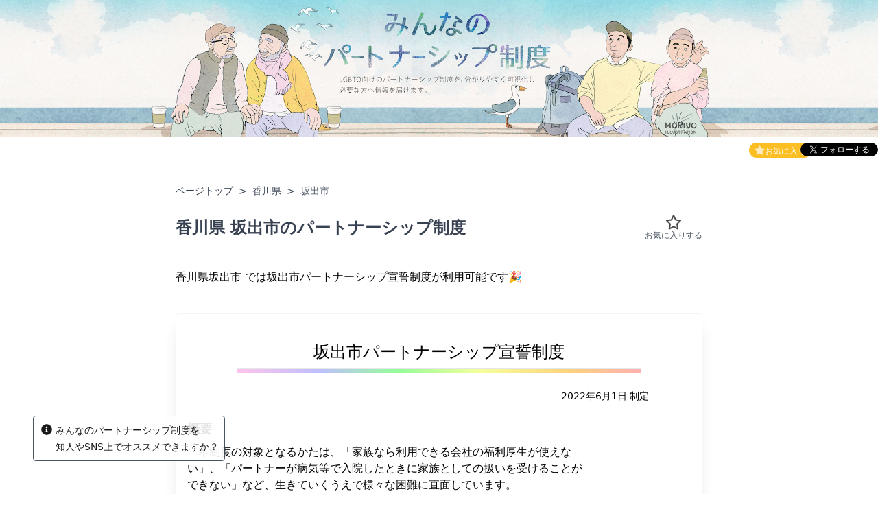

--- FILE ---
content_type: text/html; charset=utf-8
request_url: https://minnano-partnership.com/en/prefecture/%E9%A6%99%E5%B7%9D%E7%9C%8C/%E5%9D%82%E5%87%BA%E5%B8%82
body_size: 11774
content:
<!DOCTYPE html><html lang="en"><head><title>坂出市パートナーシップ宣誓制度 (香川県坂出市) | みんなのパートナーシップ制度</title><meta charSet="utf-8"/><meta name="viewport" content="initial-scale=1.0, width=device-width"/><meta name="description" content="坂出市 では2022年6月1日から「坂出市パートナーシップ宣誓制度」が導入されています🎉"/><meta property="og:title" content="坂出市パートナーシップ宣誓制度 (香川県坂出市) | みんなのパートナーシップ制度"/><meta property="og:type" content="article"/><meta property="og:image" content="https://minnano-partnership.com/og.png"/><meta property="og:url" content="https://minnano-partnership.com/prefecture/香川県/坂出市"/><meta property="og:site_name" content="Partnership System for People | You can find latest information about Japanese Partnership System, including system coverage and descriptions of each system from all over Japanese areas"/><meta property="og:description" content="坂出市 では2022年6月1日から「坂出市パートナーシップ宣誓制度」が導入されています🎉"/><meta http-equiv="content-language" content="en"/><script type="application/ld+json">[{"@context":"https://schema.org","@type":"BreadcrumbList","itemListElement":[{"@type":"ListItem","position":1,"name":"パートナーシップ一覧","item":"https://minnano-partnership.com"},{"@type":"ListItem","position":2,"name":"香川県","item":"https://minnano-partnership.com/prefecture/香川県"},{"@type":"ListItem","position":3,"name":"坂出市","item":"https://minnano-partnership.com/prefecture/香川県/坂出市"}]},{"@context":"https://schema.org","@type":"FAQPage","mainEntity":[{"@type":"Question","name":"坂出市でパートナーシップ制度は使えますか？","acceptedAnswer":{"@type":"Answer","text":"坂出市 では2022年6月1日から「坂出市パートナーシップ宣誓制度」が導入されています🎉"}},{"@type":"Question","name":"坂出市のパートナーシップ制度はいつから始まっていますか？","acceptedAnswer":{"@type":"Answer","text":"坂出市パートナーシップ宣誓制度は2022年6月1日から開始しています。"}},{"@type":"Question","name":"坂出市パートナーシップ宣誓制度はどのような人が利用可能ですか？","acceptedAnswer":{"@type":"Answer","text":"利用条件: ● 成年に達している人\n● 坂出市民であること（転入予定者を含む）\n● 配偶者がいないこと\n● 宣誓者以外の人とパートナーシップの関係にないこと\n● 宣誓者同士が近親者でないこと"}}]}]</script><script async="" src="https://www.googletagmanager.com/gtag/js?id=G-2ZDWPJ20S6"></script><script>window.onload = function() {
              (adsbygoogle = window.adsbygoogle || []).push({});
            }</script><script>
              window.dataLayer = window.dataLayer || [];
              function gtag(){dataLayer.push(arguments)}
              gtag('js', new Date());
              gtag('config', 'G-2ZDWPJ20S6');</script><script>
window.twttr = (function(d, s, id) {
  var js, fjs = d.getElementsByTagName(s)[0],
    t = window.twttr || {};
  if (d.getElementById(id)) return t;
  js = d.createElement(s);
  js.id = id;
  js.src = "https://platform.twitter.com/widgets.js";
  fjs.parentNode.insertBefore(js, fjs);
  t._e = [];
  t.ready = function(f) {
    t._e.push(f);
  };
  return t;
}(document, "script", "twitter-wjs"));
</script><link rel="alternate" hrefLang="ja" href="https://minnano-partnership.com/prefecture/香川県/坂出市"/><link rel="alternate" hrefLang="en" href="https://minnano-partnership.com/en/prefecture/香川県/坂出市"/><link rel="alternate" hrefLang="x-default" href="https://minnano-partnership.com/en/prefecture/香川県/坂出市"/><link rel="icon" href="/favicon/favicon.ico" sizes="any"/><link rel="icon" href="/favicon/icon.svg" type="image/svg+xml"/><link rel="apple-touch-icon" href="/favicon/apple-touch-icon.png"/><meta name="next-head-count" content="22"/><script async="" src="https://pagead2.googlesyndication.com/pagead/js/adsbygoogle.js?client=ca-pub-3188650087047371" crossorigin="anonymous"></script><script async="" src="/svg-japan.min.js"></script><link rel="preload" href="/_next/static/css/ce73f9d9a6cfa82d.css" as="style"/><link rel="stylesheet" href="/_next/static/css/ce73f9d9a6cfa82d.css" data-n-g=""/><link rel="preload" href="/_next/static/css/300a5eaf805ed50f.css" as="style"/><link rel="stylesheet" href="/_next/static/css/300a5eaf805ed50f.css" data-n-p=""/><noscript data-n-css=""></noscript><script defer="" nomodule="" src="/_next/static/chunks/polyfills-c67a75d1b6f99dc8.js"></script><script src="/_next/static/chunks/webpack-22d36c86917dfe44.js" defer=""></script><script src="/_next/static/chunks/framework-4556c45dd113b893.js" defer=""></script><script src="/_next/static/chunks/main-70ed72209bd34e60.js" defer=""></script><script src="/_next/static/chunks/pages/_app-94f26661f0f0ac41.js" defer=""></script><script src="/_next/static/chunks/cb1608f2-6b696efc4cd5c549.js" defer=""></script><script src="/_next/static/chunks/628-8c80c015312d69e3.js" defer=""></script><script src="/_next/static/chunks/293-893bd7514c3a425a.js" defer=""></script><script src="/_next/static/chunks/pages/prefecture/%5Bpref_name%5D/%5Bcity_name%5D-96a645a8ead9a8ab.js" defer=""></script><script src="/_next/static/vIz-NLL8kygFvjmkSFQgu/_buildManifest.js" defer=""></script><script src="/_next/static/vIz-NLL8kygFvjmkSFQgu/_ssgManifest.js" defer=""></script></head><body><div id="__next"><div class="flex flex-col h-screen"><a href="/"><header class="Layout_HeaderContainer__jPeNO bg-gray-300 px-4"><div class=" max-w-screen-md header-inner mx-auto py-4"><h1 class="h-0 mb-1 text-2xl opacity-0">Partnership System for People</h1></div></header></a><main class="flex-grow px-3"><div class="h-9 pt-2 mx-auto max-w-screen-md mr-1 flex justify-end gap-6"><div style="height:22px" class="flex px-2 py-1 -mr-4 rounded-full bg-yellow-400 text-xs text-white cursor-pointer hover:opacity-70"><img class="opacity-70" style="width:15px;filter:invert(1)" src="/icons/star-solid.svg"/>お気に入り</div><div style="display:none;z-index:101" class="fixed top-0 left-0 w-screen h-screen bg-gray-900 opacity-70"></div><div style="display:none;width:70vw;max-width:300px;max-height:500px;z-index:101" class="left-0 right-0 flex-col m-auto rounded fixed bg-white overflow-y-auto"><p class="rounded-t p-2 px-4 bg-yellow-400 text-white font-bold">お気に入り</p><div style="display:none" class="my-2 py-4 text-gray-700 text-center">読み込み中</div><p style="display:none" class="p-4 text-gray-700 text-sm">お気に入りした自治体の一覧です<br/>クリックすると個別ページに遷移します</p><div style="display:block" class="p-4 text-gray-700"><p class="mb-2">お気に入りした自治体がありません</p><p class="mb-4">自治体の個別ページから、お気に入りに追加してみましょう！</p><p>例：<span class="text-blue-600    hover:text-opacity-50"><a href="/en/prefecture/%E6%9D%B1%E4%BA%AC%E9%83%BD/%E6%B8%8B%E8%B0%B7%E5%8C%BA">東京都渋谷区のページ</a></span></p></div><ul style="display:block" class="flex-grow pt-2 pb-4"></ul></div><div class=" text-pink-50 text-xs" style="width:97px"><a href="https://twitter.com/minnano_pship?ref_src=twsrc%5Etfw" class="twitter-follow-button" data-show-screen-name="false" data-show-count="false" data-lang="ja">フォローする</a></div></div><div hidden="" class="max-w-screen-md mt-2 mx-auto px-4 py-2 center bg-red-500 text-white rounded"></div><div class="main-inner container mx-auto py-4"><div class="mx-auto py-2 max-w-screen-md"><div class="flex justify-between"><h2 class="text-sm py-2 text-gray-600 "><span class="text-gray-700 hover:text-opacity-50"><a href="/en">ページトップ</a></span><span class="mx-2">&gt;</span><span class="text-gray-700 hover:text-opacity-50"><a href="/en/prefecture/%E9%A6%99%E5%B7%9D%E7%9C%8C">香川県</a></span><span class="mx-2">&gt;</span>坂出市</h2><div class="relative cursor-pointer items-center flex md:hidden"><img class="opacity-50 absolute top-1" style="width:22px;left:-1.5rem" src="/icons/star-regular.svg"/><span class=" text-xs text-gray-500">追加する</span></div></div><div class="flex justify-between items-center gap-8"><h1 class="my-5 text-2xl font-bold text-gray-700">香川県<!-- --> <!-- -->坂出市<!-- -->のパートナーシップ制度</h1><div class="flex-col gap-1 items-center cursor-pointer hidden md:flex"><img class="w-10 md:w-6 opacity-70" src="/icons/star-regular.svg"/><span class=" text-xs text-gray-600">お気に入りする</span></div></div><div class="my-6">香川県坂出市 では坂出市パートナーシップ宣誓制度が利用可能です🎉<div class="my-10 px-4 py-4 shadow-xl rounded-md border-solid border border-gray-100"><h2 class="mt-6 mb-2 text-2xl text-center">坂出市パートナーシップ宣誓制度</h2><hr class="mx-auto mb-6 w-4/5 h-1.5" style="background:linear-gradient(90deg, rgba(255,196,234,1) 0%, rgba(191,190,255,1) 20%, rgba(149,255,153,1) 40%, rgba(244,255,155,1) 60%, rgba(255,211,125,1) 82%, rgba(255,176,176,1) 100%)"/><div class="w-11/12 mb-6 text-sm text-right">2022年6月1日<!-- --> 制定</div><div class="w-24 mb-2 text-lg font-bold">概要</div><p class="mb-6 whitespace-pre-line">　本制度の対象となるかたは、「家族なら利用できる会社の福利厚生が使えな
い」、「パートナーが病気等で入院したときに家族としての扱いを受けることが
できない」など、生きていくうえで様々な困難に直面しています。
　本制度は、法律上の効果（婚姻や財産の相続、税金の控除）が生じるもので
はありませんが、宣誓されたお二人のパートナーシップの関係を尊重し、坂出
市として応援するものです。
　この趣旨を十分にご理解いただき、本制度利用者が婚姻しているかたと同じ
サービス・対応などを受けることができる社会が実現するよう、ご協力をお願
いします。</p><div class="w-24 mb-2 text-lg font-bold">利用条件</div><p class="mb-6 whitespace-pre-line">● 成年に達している人
● 坂出市民であること（転入予定者を含む）
● 配偶者がいないこと
● 宣誓者以外の人とパートナーシップの関係にないこと
● 宣誓者同士が近親者でないこと</p><div class="w-24 mb-2 text-lg font-bold">手続き</div><p class="mb-6 whitespace-pre-line">宣誓希望日の７日前（土・日・祝日、年末年始を除く）までに予約が必要です。電話またはメールでご予約ください。

予約時に次の内容をお伝えください。

・氏名
・電話番号
・住所
・宣誓希望日時
・宣誓時の個室希望有無

【連絡先】　市人権課
　電話番号：0877-44-5008　［平日 （土・日・祝日、年末年始を除く）８時３０分から１７時１５分まで］

　メールアドレス：jinken@city.sakaide.lg.jp</p><div class="w-24 mb-2 text-lg font-bold">詳細</div><ul class="mb-10"><li><a class="border-b text-sm border-blue-400 text-blue-400 hover:border-blue-300 hover:text-blue-300" href="https://www.city.sakaide.lg.jp/soshiki/jinken/partnership.html" target="_blank" rel="noreferrer">坂出市パートナーシップ宣誓制度<!-- --> 制度情報ページ（外部リンク）</a></li><li><a class="border-b text-sm border-blue-400 text-blue-400 hover:border-blue-300 hover:text-blue-300" href="https://www.city.sakaide.lg.jp/uploaded/attachment/29515.pdf" target="_blank" rel="noreferrer">坂出市パートナーシップ宣誓制度<!-- --> 制度情報PDFファイル（外部リンク）</a></li></ul><div class="mb-2 text-lg font-bold">利用可能な公的サービスなど</div><div class="mr-2 mb-1 px-2 py-1 inline-block border border-gray-300 rounded"><span class="text-blue-600    hover:text-opacity-50"><a href="/en/partnership/merit#feature-101">パートナーシップ証明書</a></span></div><p class="hidden">...<!-- -->and more</p><p class="my-2 ml-1 text-sm">※ 証明書の提示が必要な行政サービスのみ掲載しております。</p><p class="my-2 ml-1 text-sm">※ パートナーシップ制度によって利用可能な行政サービスの詳細は<span class="text-blue-700"><a href="/en/partnership/merit#features">こちらのページ</a></span>をご覧ください</p></div></div><div class="mb-12 mt-10 text-center"><span class="text-blue-500 hover:text-blue-400 cursor-pointer">パートナーシップ制度について詳しくみる</span></div><div class="my-4 px-4 py-6 shadow-xl rounded-md border-solid border border-gray-100 text-left"><div class="mb-5 text-lg font-bold"><svg aria-hidden="true" focusable="false" data-prefix="fas" data-icon="comment" class="svg-inline--fa fa-comment fa-w-16 " role="img" xmlns="http://www.w3.org/2000/svg" viewBox="0 0 512 512" color="#fc0"><path fill="currentColor" d="M256 32C114.6 32 0 125.1 0 240c0 49.6 21.4 95 57 130.7C44.5 421.1 2.7 466 2.2 466.5c-2.2 2.3-2.8 5.7-1.5 8.7S4.8 480 8 480c66.3 0 116-31.8 140.6-51.4 32.7 12.3 69 19.4 107.4 19.4 141.4 0 256-93.1 256-208S397.4 32 256 32z"></path></svg>「<!-- -->坂出市パートナーシップ宣誓制度<!-- -->」を利用の方へ</div><p class="whitespace-pre-line">パートナーシップ制度を使ったリアルな声を募集しています。<br/><a class="text-blue-600 hover:opacity-70" target="_blank" rel="nofollow noopener" href="https://docs.google.com/forms/d/e/1FAIpQLScrQRNqZuvCVQoCtE_358ksVR6jFBDrJjPezvkxpx0QkbiwDQ/viewform?usp=pp_url&amp;entry.255615513=坂出市パートナーシップ宣誓制度">こちらからアンケートにご回答ください。</a></p></div></div></div><div class="block sm:hidden fixed bottom-5 right-4 px-2 py-1 border border-gray-700 rounded bg-white" style="z-index:100"><svg aria-hidden="true" focusable="false" data-prefix="fas" data-icon="bars" class="svg-inline--fa fa-bars fa-w-14 " role="img" xmlns="http://www.w3.org/2000/svg" viewBox="0 0 448 512"><path fill="currentColor" d="M16 132h416c8.837 0 16-7.163 16-16V76c0-8.837-7.163-16-16-16H16C7.163 60 0 67.163 0 76v40c0 8.837 7.163 16 16 16zm0 160h416c8.837 0 16-7.163 16-16v-40c0-8.837-7.163-16-16-16H16c-8.837 0-16 7.163-16 16v40c0 8.837 7.163 16 16 16zm0 160h416c8.837 0 16-7.163 16-16v-40c0-8.837-7.163-16-16-16H16c-8.837 0-16 7.163-16 16v40c0 8.837 7.163 16 16 16z"></path></svg><span class="inline-block ml-1 text-sm">MENU</span></div><div class="w-full h-full fixed top-0 left-0 bg-black transition-all ease-linear duration-100&quot;
            opacity-0
            invisible
        " style="z-index:500"></div><div class="w-full fixed top-0 left-0 pr-12 flex flex-col justify-between bg-white opacity-90 transition-all ease-linear duration-100" style="transform:translateX(100%);visibility:hidden;z-index:1000;height:100vh;overflow-y:scroll"><div><div class="relative my-4 mx-auto" style="width:200px;height:60px"><a href="/en"><span style="box-sizing:border-box;display:block;overflow:hidden;width:initial;height:initial;background:none;opacity:1;border:0;margin:0;padding:0;position:absolute;top:0;left:0;bottom:0;right:0"><img src="[data-uri]" decoding="async" data-nimg="fill" style="position:absolute;top:0;left:0;bottom:0;right:0;box-sizing:border-box;padding:0;border:none;margin:auto;display:block;width:0;height:0;min-width:100%;max-width:100%;min-height:100%;max-height:100%"/><noscript><img sizes="100vw" srcSet="/_next/image?url=%2Fsidemenu-banner-sp.png&amp;w=640&amp;q=75 640w, /_next/image?url=%2Fsidemenu-banner-sp.png&amp;w=750&amp;q=75 750w, /_next/image?url=%2Fsidemenu-banner-sp.png&amp;w=828&amp;q=75 828w, /_next/image?url=%2Fsidemenu-banner-sp.png&amp;w=1080&amp;q=75 1080w, /_next/image?url=%2Fsidemenu-banner-sp.png&amp;w=1200&amp;q=75 1200w, /_next/image?url=%2Fsidemenu-banner-sp.png&amp;w=1920&amp;q=75 1920w, /_next/image?url=%2Fsidemenu-banner-sp.png&amp;w=2048&amp;q=75 2048w, /_next/image?url=%2Fsidemenu-banner-sp.png&amp;w=3840&amp;q=75 3840w" src="/_next/image?url=%2Fsidemenu-banner-sp.png&amp;w=3840&amp;q=75" decoding="async" data-nimg="fill" style="position:absolute;top:0;left:0;bottom:0;right:0;box-sizing:border-box;padding:0;border:none;margin:auto;display:block;width:0;height:0;min-width:100%;max-width:100%;min-height:100%;max-height:100%" loading="lazy"/></noscript></span></a></div><div class="py-1 px-4 bg-gray-400 text-white">Partnerships</div><ul><li class="p-2 px-4 border-l-4 border-solid" style="border-left-color:#2b9ce0"><svg aria-hidden="true" focusable="false" data-prefix="fas" data-icon="caret-right" class="svg-inline--fa fa-caret-right fa-w-6 " role="img" xmlns="http://www.w3.org/2000/svg" viewBox="0 0 192 512" style="margin-right:0.5rem" opacity="0.5"><path fill="currentColor" d="M0 384.662V127.338c0-17.818 21.543-26.741 34.142-14.142l128.662 128.662c7.81 7.81 7.81 20.474 0 28.284L34.142 398.804C21.543 411.404 0 402.48 0 384.662z"></path></svg>Hokkaido/Tohoku<ul class="transition-all duration-400 overflow-hidden" style="height:0px"><li class="
                        mt-2
                         px-2 py-1 border-b text-sm text-gray-700"><div>Hokkaido</div></li><li class="
                        
                         px-2 py-1 border-b text-sm text-gray-700"><div>Aomori</div></li><li class="
                        
                         px-2 py-1 border-b text-sm text-gray-700"><div>Iwate</div></li><li class="
                        
                         px-2 py-1 border-b text-sm text-gray-700"><div>Miyagi</div></li><li class="
                        
                         px-2 py-1 border-b text-sm text-gray-700"><div>Akita</div></li><li class="
                        
                         px-2 py-1 border-b text-sm text-gray-700"><div>Yamagata</div></li><li class="
                        
                         px-2 py-1 border-b text-sm text-gray-700"><div>Fukushima</div></li></ul></li><hr/><li class="p-2 px-4 border-l-4 border-solid" style="border-left-color:#c486ff"><svg aria-hidden="true" focusable="false" data-prefix="fas" data-icon="caret-right" class="svg-inline--fa fa-caret-right fa-w-6 " role="img" xmlns="http://www.w3.org/2000/svg" viewBox="0 0 192 512" style="margin-right:0.5rem" opacity="0.5"><path fill="currentColor" d="M0 384.662V127.338c0-17.818 21.543-26.741 34.142-14.142l128.662 128.662c7.81 7.81 7.81 20.474 0 28.284L34.142 398.804C21.543 411.404 0 402.48 0 384.662z"></path></svg>Kanto<ul class="transition-all duration-400 overflow-hidden" style="height:0px"><li class="
                        mt-2
                         px-2 py-1 border-b text-sm text-gray-700"><div>Ibaraki</div></li><li class="
                        
                         px-2 py-1 border-b text-sm text-gray-700"><div>Tochigi</div></li><li class="
                        
                         px-2 py-1 border-b text-sm text-gray-700"><div>Gunma</div></li><li class="
                        
                         px-2 py-1 border-b text-sm text-gray-700"><div>Saitama</div></li><li class="
                        
                         px-2 py-1 border-b text-sm text-gray-700"><div>Chiba</div></li><li class="
                        
                         px-2 py-1 border-b text-sm text-gray-700"><div>Tokyo</div></li><li class="
                        
                         px-2 py-1 border-b text-sm text-gray-700"><div>Kanagawa</div></li></ul></li><hr/><li class="p-2 px-4 border-l-4 border-solid" style="border-left-color:#b8e38c"><svg aria-hidden="true" focusable="false" data-prefix="fas" data-icon="caret-right" class="svg-inline--fa fa-caret-right fa-w-6 " role="img" xmlns="http://www.w3.org/2000/svg" viewBox="0 0 192 512" style="margin-right:0.5rem" opacity="0.5"><path fill="currentColor" d="M0 384.662V127.338c0-17.818 21.543-26.741 34.142-14.142l128.662 128.662c7.81 7.81 7.81 20.474 0 28.284L34.142 398.804C21.543 411.404 0 402.48 0 384.662z"></path></svg>Chubu/Kansai<ul class="transition-all duration-400 overflow-hidden" style="height:0px"><li class="
                        mt-2
                         px-2 py-1 border-b text-sm text-gray-700"><div>Niigata</div></li><li class="
                        
                         px-2 py-1 border-b text-sm text-gray-700"><div>Toyama</div></li><li class="
                        
                         px-2 py-1 border-b text-sm text-gray-700"><div>Ishikawa</div></li><li class="
                        
                         px-2 py-1 border-b text-sm text-gray-700"><div>Fukui</div></li><li class="
                        
                         px-2 py-1 border-b text-sm text-gray-700"><div>Yamanashi</div></li><li class="
                        
                         px-2 py-1 border-b text-sm text-gray-700"><div>Nagano</div></li><li class="
                        
                         px-2 py-1 border-b text-sm text-gray-700"><div>Gifu</div></li><li class="
                        
                         px-2 py-1 border-b text-sm text-gray-700"><div>Shizuoka</div></li><li class="
                        
                         px-2 py-1 border-b text-sm text-gray-700"><div>Aichi</div></li><li class="
                        
                         px-2 py-1 border-b text-sm text-gray-700"><div>Mie</div></li><li class="
                        
                         px-2 py-1 border-b text-sm text-gray-700"><div>Shiga</div></li><li class="
                        
                         px-2 py-1 border-b text-sm text-gray-700"><div>Kyoto</div></li><li class="
                        
                         px-2 py-1 border-b text-sm text-gray-700"><div>Osaka</div></li><li class="
                        
                         px-2 py-1 border-b text-sm text-gray-700"><div>Hyogo</div></li><li class="
                        
                         px-2 py-1 border-b text-sm text-gray-700"><div>Nara</div></li><li class="
                        
                         px-2 py-1 border-b text-sm text-gray-700"><div>Wakayama</div></li></ul></li><hr/><li class="p-2 px-4 border-l-4 border-solid" style="border-left-color:#feff7f"><svg aria-hidden="true" focusable="false" data-prefix="fas" data-icon="caret-right" class="svg-inline--fa fa-caret-right fa-w-6 " role="img" xmlns="http://www.w3.org/2000/svg" viewBox="0 0 192 512" style="margin-right:0.5rem" opacity="0.5"><path fill="currentColor" d="M0 384.662V127.338c0-17.818 21.543-26.741 34.142-14.142l128.662 128.662c7.81 7.81 7.81 20.474 0 28.284L34.142 398.804C21.543 411.404 0 402.48 0 384.662z"></path></svg>ChugokuRegion<ul class="transition-all duration-400 overflow-hidden" style="height:0px"><li class="
                        mt-2
                         px-2 py-1 border-b text-sm text-gray-700"><div>Tottori</div></li><li class="
                        
                         px-2 py-1 border-b text-sm text-gray-700"><div>Shimane</div></li><li class="
                        
                         px-2 py-1 border-b text-sm text-gray-700"><div>Okayama</div></li><li class="
                        
                         px-2 py-1 border-b text-sm text-gray-700"><div>Hiroshima</div></li><li class="
                        
                         px-2 py-1 border-b text-sm text-gray-700"><div>Yamaguchi</div></li></ul></li><hr/><li class="p-2 px-4 border-l-4 border-solid" style="border-left-color:#ffad6f"><svg aria-hidden="true" focusable="false" data-prefix="fas" data-icon="caret-right" class="svg-inline--fa fa-caret-right fa-w-6 " role="img" xmlns="http://www.w3.org/2000/svg" viewBox="0 0 192 512" style="margin-right:0.5rem" opacity="0.5"><path fill="currentColor" d="M0 384.662V127.338c0-17.818 21.543-26.741 34.142-14.142l128.662 128.662c7.81 7.81 7.81 20.474 0 28.284L34.142 398.804C21.543 411.404 0 402.48 0 384.662z"></path></svg>Shikoku<ul class="transition-all duration-400 overflow-hidden" style="height:0px"><li class="
                        mt-2
                         px-2 py-1 border-b text-sm text-gray-700"><div>Tokushima</div></li><li class="
                        
                         px-2 py-1 border-b text-sm text-gray-700"><div>Kagawa</div></li><li class="
                        
                         px-2 py-1 border-b text-sm text-gray-700"><div>Ehime</div></li><li class="
                        
                         px-2 py-1 border-b text-sm text-gray-700"><div>Kochi</div></li></ul></li><hr/><li class="p-2 px-4 border-l-4 border-solid" style="border-left-color:#ff6663"><svg aria-hidden="true" focusable="false" data-prefix="fas" data-icon="caret-right" class="svg-inline--fa fa-caret-right fa-w-6 " role="img" xmlns="http://www.w3.org/2000/svg" viewBox="0 0 192 512" style="margin-right:0.5rem" opacity="0.5"><path fill="currentColor" d="M0 384.662V127.338c0-17.818 21.543-26.741 34.142-14.142l128.662 128.662c7.81 7.81 7.81 20.474 0 28.284L34.142 398.804C21.543 411.404 0 402.48 0 384.662z"></path></svg>Kyushu/Okinawa<ul class="transition-all duration-400 overflow-hidden" style="height:0px"><li class="
                        mt-2
                         px-2 py-1 border-b text-sm text-gray-700"><div>Fukuoka</div></li><li class="
                        
                         px-2 py-1 border-b text-sm text-gray-700"><div>Saga</div></li><li class="
                        
                         px-2 py-1 border-b text-sm text-gray-700"><div>Nagasaki</div></li><li class="
                        
                         px-2 py-1 border-b text-sm text-gray-700"><div>Kumamoto</div></li><li class="
                        
                         px-2 py-1 border-b text-sm text-gray-700"><div>Oita</div></li><li class="
                        
                         px-2 py-1 border-b text-sm text-gray-700"><div>Miyazaki</div></li><li class="
                        
                         px-2 py-1 border-b text-sm text-gray-700"><div>Kagoshima</div></li><li class="
                        
                         px-2 py-1 border-b text-sm text-gray-700"><div>Okinawa</div></li></ul></li><hr/></ul><div class="overflow-hidden"><ins class="adsbygoogle ad_AdSpSideMenu__vVvyR" style="display:block" data-ad-client="ca-pub-3188650087047371" data-ad-slot="2153084800" data-ad-format="auto"></ins></div><div class="py-1 px-4 bg-gray-400 text-white">Contents</div><ul><li class="p-2 pl-4 pb-4" style="padding-top:10px"><div><svg aria-hidden="true" focusable="false" data-prefix="fas" data-icon="list" class="svg-inline--fa fa-list fa-w-16 " role="img" xmlns="http://www.w3.org/2000/svg" viewBox="0 0 512 512" style="width:1.2rem;margin-right:4px;opacity:0.4;font-size:20px"><path fill="currentColor" d="M80 368H16a16 16 0 0 0-16 16v64a16 16 0 0 0 16 16h64a16 16 0 0 0 16-16v-64a16 16 0 0 0-16-16zm0-320H16A16 16 0 0 0 0 64v64a16 16 0 0 0 16 16h64a16 16 0 0 0 16-16V64a16 16 0 0 0-16-16zm0 160H16a16 16 0 0 0-16 16v64a16 16 0 0 0 16 16h64a16 16 0 0 0 16-16v-64a16 16 0 0 0-16-16zm416 176H176a16 16 0 0 0-16 16v32a16 16 0 0 0 16 16h320a16 16 0 0 0 16-16v-32a16 16 0 0 0-16-16zm0-320H176a16 16 0 0 0-16 16v32a16 16 0 0 0 16 16h320a16 16 0 0 0 16-16V80a16 16 0 0 0-16-16zm0 160H176a16 16 0 0 0-16 16v32a16 16 0 0 0 16 16h320a16 16 0 0 0 16-16v-32a16 16 0 0 0-16-16z"></path></svg>All Partnership Systems<p class="mt-2 text-sm text-gray-500">Show all in table format</p></div></li><hr/><li class="p-2 pl-4 pb-4" style="padding-top:10px"><div><svg aria-hidden="true" focusable="false" data-prefix="fas" data-icon="crown" class="svg-inline--fa fa-crown fa-w-20 " role="img" xmlns="http://www.w3.org/2000/svg" viewBox="0 0 640 512" style="width:1.2rem;margin-right:4px;opacity:0.4;font-size:20px"><path fill="currentColor" d="M528 448H112c-8.8 0-16 7.2-16 16v32c0 8.8 7.2 16 16 16h416c8.8 0 16-7.2 16-16v-32c0-8.8-7.2-16-16-16zm64-320c-26.5 0-48 21.5-48 48 0 7.1 1.6 13.7 4.4 19.8L476 239.2c-15.4 9.2-35.3 4-44.2-11.6L350.3 85C361 76.2 368 63 368 48c0-26.5-21.5-48-48-48s-48 21.5-48 48c0 15 7 28.2 17.7 37l-81.5 142.6c-8.9 15.6-28.9 20.8-44.2 11.6l-72.3-43.4c2.7-6 4.4-12.7 4.4-19.8 0-26.5-21.5-48-48-48S0 149.5 0 176s21.5 48 48 48c2.6 0 5.2-.4 7.7-.8L128 416h384l72.3-192.8c2.5.4 5.1.8 7.7.8 26.5 0 48-21.5 48-48s-21.5-48-48-48z"></path></svg>Prefectures Ranking<p class="mt-2 text-sm text-gray-500">Ranking of System&#x27;s coverage</p></div></li><hr/><li class="p-2 pl-4 pb-4" style="padding-top:10px"><div><svg aria-hidden="true" focusable="false" data-prefix="fas" data-icon="chart-bar" class="svg-inline--fa fa-chart-bar fa-w-16 " role="img" xmlns="http://www.w3.org/2000/svg" viewBox="0 0 512 512" style="width:1.2rem;margin-right:4px;opacity:0.4;font-size:20px"><path fill="currentColor" d="M332.8 320h38.4c6.4 0 12.8-6.4 12.8-12.8V172.8c0-6.4-6.4-12.8-12.8-12.8h-38.4c-6.4 0-12.8 6.4-12.8 12.8v134.4c0 6.4 6.4 12.8 12.8 12.8zm96 0h38.4c6.4 0 12.8-6.4 12.8-12.8V76.8c0-6.4-6.4-12.8-12.8-12.8h-38.4c-6.4 0-12.8 6.4-12.8 12.8v230.4c0 6.4 6.4 12.8 12.8 12.8zm-288 0h38.4c6.4 0 12.8-6.4 12.8-12.8v-70.4c0-6.4-6.4-12.8-12.8-12.8h-38.4c-6.4 0-12.8 6.4-12.8 12.8v70.4c0 6.4 6.4 12.8 12.8 12.8zm96 0h38.4c6.4 0 12.8-6.4 12.8-12.8V108.8c0-6.4-6.4-12.8-12.8-12.8h-38.4c-6.4 0-12.8 6.4-12.8 12.8v198.4c0 6.4 6.4 12.8 12.8 12.8zM496 384H64V80c0-8.84-7.16-16-16-16H16C7.16 64 0 71.16 0 80v336c0 17.67 14.33 32 32 32h464c8.84 0 16-7.16 16-16v-32c0-8.84-7.16-16-16-16z"></path></svg>Partnership Visualizer<p class="mt-2 text-sm text-gray-500">See System&#x27;s situation in Graphs</p></div></li><hr/><li class="p-2 pl-4 pb-4" style="padding-top:10px"><div><svg aria-hidden="true" focusable="false" data-prefix="fas" data-icon="star" class="svg-inline--fa fa-star fa-w-18 " role="img" xmlns="http://www.w3.org/2000/svg" viewBox="0 0 576 512" style="width:1.2rem;margin-right:4px;opacity:0.4;font-size:20px"><path fill="currentColor" d="M259.3 17.8L194 150.2 47.9 171.5c-26.2 3.8-36.7 36.1-17.7 54.6l105.7 103-25 145.5c-4.5 26.3 23.2 46 46.4 33.7L288 439.6l130.7 68.7c23.2 12.2 50.9-7.4 46.4-33.7l-25-145.5 105.7-103c19-18.5 8.5-50.8-17.7-54.6L382 150.2 316.7 17.8c-11.7-23.6-45.6-23.9-57.4 0z"></path></svg>Latest Partnerships<p class="mt-2 text-sm text-gray-500">Show System from newest</p></div></li><hr/><li class="p-2 pl-4 pb-4" style="padding-top:10px"><div><svg aria-hidden="true" focusable="false" data-prefix="fas" data-icon="bullhorn" class="svg-inline--fa fa-bullhorn fa-w-18 " role="img" xmlns="http://www.w3.org/2000/svg" viewBox="0 0 576 512" style="width:1.2rem;margin-right:4px;opacity:0.4;font-size:20px"><path fill="currentColor" d="M576 240c0-23.63-12.95-44.04-32-55.12V32.01C544 23.26 537.02 0 512 0c-7.12 0-14.19 2.38-19.98 7.02l-85.03 68.03C364.28 109.19 310.66 128 256 128H64c-35.35 0-64 28.65-64 64v96c0 35.35 28.65 64 64 64h33.7c-1.39 10.48-2.18 21.14-2.18 32 0 39.77 9.26 77.35 25.56 110.94 5.19 10.69 16.52 17.06 28.4 17.06h74.28c26.05 0 41.69-29.84 25.9-50.56-16.4-21.52-26.15-48.36-26.15-77.44 0-11.11 1.62-21.79 4.41-32H256c54.66 0 108.28 18.81 150.98 52.95l85.03 68.03a32.023 32.023 0 0 0 19.98 7.02c24.92 0 32-22.78 32-32V295.13C563.05 284.04 576 263.63 576 240zm-96 141.42l-33.05-26.44C392.95 311.78 325.12 288 256 288v-96c69.12 0 136.95-23.78 190.95-66.98L480 98.58v282.84z"></path></svg>Related Groups<p class="mt-2 text-sm text-gray-500">Voices to request system</p></div></li><hr/><li class="p-2 pl-4 pb-4" style="padding-top:10px"><div><svg aria-hidden="true" focusable="false" data-prefix="fas" data-icon="rss-square" class="svg-inline--fa fa-rss-square fa-w-14 " role="img" xmlns="http://www.w3.org/2000/svg" viewBox="0 0 448 512" style="width:1.2rem;margin-right:4px;opacity:0.4;font-size:20px"><path fill="currentColor" d="M400 32H48C21.49 32 0 53.49 0 80v352c0 26.51 21.49 48 48 48h352c26.51 0 48-21.49 48-48V80c0-26.51-21.49-48-48-48zM112 416c-26.51 0-48-21.49-48-48s21.49-48 48-48 48 21.49 48 48-21.49 48-48 48zm157.533 0h-34.335c-6.011 0-11.051-4.636-11.442-10.634-5.214-80.05-69.243-143.92-149.123-149.123-5.997-.39-10.633-5.431-10.633-11.441v-34.335c0-6.535 5.468-11.777 11.994-11.425 110.546 5.974 198.997 94.536 204.964 204.964.352 6.526-4.89 11.994-11.425 11.994zm103.027 0h-34.334c-6.161 0-11.175-4.882-11.427-11.038-5.598-136.535-115.204-246.161-251.76-251.76C68.882 152.949 64 147.935 64 141.774V107.44c0-6.454 5.338-11.664 11.787-11.432 167.83 6.025 302.21 141.191 308.205 308.205.232 6.449-4.978 11.787-11.432 11.787z"></path></svg>News<p class="mt-2 text-sm text-gray-500">News about Partnership System</p></div></li><hr/></ul><div class="py-1 px-4 bg-gray-400 text-white">About</div><ul><li><div class="pl-4 py-2 text-sm"><svg aria-hidden="true" focusable="false" data-prefix="fas" data-icon="info-circle" class="svg-inline--fa fa-info-circle fa-w-16 " role="img" xmlns="http://www.w3.org/2000/svg" viewBox="0 0 512 512" style="margin-right:4px;opacity:0.4;font-size:16px"><path fill="currentColor" d="M256 8C119.043 8 8 119.083 8 256c0 136.997 111.043 248 248 248s248-111.003 248-248C504 119.083 392.957 8 256 8zm0 110c23.196 0 42 18.804 42 42s-18.804 42-42 42-42-18.804-42-42 18.804-42 42-42zm56 254c0 6.627-5.373 12-12 12h-88c-6.627 0-12-5.373-12-12v-24c0-6.627 5.373-12 12-12h12v-64h-12c-6.627 0-12-5.373-12-12v-24c0-6.627 5.373-12 12-12h64c6.627 0 12 5.373 12 12v100h12c6.627 0 12 5.373 12 12v24z"></path></svg>What&#x27;s Partnership System</div></li><hr/><li><div class="pl-4 py-2 text-sm"><svg aria-hidden="true" focusable="false" data-prefix="fas" data-icon="info-circle" class="svg-inline--fa fa-info-circle fa-w-16 " role="img" xmlns="http://www.w3.org/2000/svg" viewBox="0 0 512 512" style="margin-right:4px;opacity:0.4;font-size:16px"><path fill="currentColor" d="M256 8C119.043 8 8 119.083 8 256c0 136.997 111.043 248 248 248s248-111.003 248-248C504 119.083 392.957 8 256 8zm0 110c23.196 0 42 18.804 42 42s-18.804 42-42 42-42-18.804-42-42 18.804-42 42-42zm56 254c0 6.627-5.373 12-12 12h-88c-6.627 0-12-5.373-12-12v-24c0-6.627 5.373-12 12-12h12v-64h-12c-6.627 0-12-5.373-12-12v-24c0-6.627 5.373-12 12-12h64c6.627 0 12 5.373 12 12v100h12c6.627 0 12 5.373 12 12v24z"></path></svg>Frequently asked questions</div></li><hr/><li><div class="pl-4 py-2 text-sm"><svg aria-hidden="true" focusable="false" data-prefix="fas" data-icon="info-circle" class="svg-inline--fa fa-info-circle fa-w-16 " role="img" xmlns="http://www.w3.org/2000/svg" viewBox="0 0 512 512" style="margin-right:4px;opacity:0.4;font-size:16px"><path fill="currentColor" d="M256 8C119.043 8 8 119.083 8 256c0 136.997 111.043 248 248 248s248-111.003 248-248C504 119.083 392.957 8 256 8zm0 110c23.196 0 42 18.804 42 42s-18.804 42-42 42-42-18.804-42-42 18.804-42 42-42zm56 254c0 6.627-5.373 12-12 12h-88c-6.627 0-12-5.373-12-12v-24c0-6.627 5.373-12 12-12h12v-64h-12c-6.627 0-12-5.373-12-12v-24c0-6.627 5.373-12 12-12h64c6.627 0 12 5.373 12 12v100h12c6.627 0 12 5.373 12 12v24z"></path></svg>Pros from Partnership System</div></li><hr/><li><div class="pl-4 py-2 text-sm"><svg aria-hidden="true" focusable="false" data-prefix="fas" data-icon="info-circle" class="svg-inline--fa fa-info-circle fa-w-16 " role="img" xmlns="http://www.w3.org/2000/svg" viewBox="0 0 512 512" style="margin-right:4px;opacity:0.4;font-size:16px"><path fill="currentColor" d="M256 8C119.043 8 8 119.083 8 256c0 136.997 111.043 248 248 248s248-111.003 248-248C504 119.083 392.957 8 256 8zm0 110c23.196 0 42 18.804 42 42s-18.804 42-42 42-42-18.804-42-42 18.804-42 42-42zm56 254c0 6.627-5.373 12-12 12h-88c-6.627 0-12-5.373-12-12v-24c0-6.627 5.373-12 12-12h12v-64h-12c-6.627 0-12-5.373-12-12v-24c0-6.627 5.373-12 12-12h64c6.627 0 12 5.373 12 12v100h12c6.627 0 12 5.373 12 12v24z"></path></svg>Government services from Partnership System</div></li><hr/><li><div class="pl-4 py-2 text-sm"><svg aria-hidden="true" focusable="false" data-prefix="fas" data-icon="info-circle" class="svg-inline--fa fa-info-circle fa-w-16 " role="img" xmlns="http://www.w3.org/2000/svg" viewBox="0 0 512 512" style="margin-right:4px;opacity:0.4;font-size:16px"><path fill="currentColor" d="M256 8C119.043 8 8 119.083 8 256c0 136.997 111.043 248 248 248s248-111.003 248-248C504 119.083 392.957 8 256 8zm0 110c23.196 0 42 18.804 42 42s-18.804 42-42 42-42-18.804-42-42 18.804-42 42-42zm56 254c0 6.627-5.373 12-12 12h-88c-6.627 0-12-5.373-12-12v-24c0-6.627 5.373-12 12-12h12v-64h-12c-6.627 0-12-5.373-12-12v-24c0-6.627 5.373-12 12-12h64c6.627 0 12 5.373 12 12v100h12c6.627 0 12 5.373 12 12v24z"></path></svg>About this website</div></li><hr/><li><a href="https://docs.google.com/forms/d/e/1FAIpQLSdkh-l89dQRP2Ydo1Z9CtaScIksA2cLQk10XRzWF53HIcmUww/viewform?usp=sf_link"><div class="pl-4 py-2 text-sm"><svg aria-hidden="true" focusable="false" data-prefix="fas" data-icon="info-circle" class="svg-inline--fa fa-info-circle fa-w-16 " role="img" xmlns="http://www.w3.org/2000/svg" viewBox="0 0 512 512" style="margin-right:4px;opacity:0.4;font-size:16px"><path fill="currentColor" d="M256 8C119.043 8 8 119.083 8 256c0 136.997 111.043 248 248 248s248-111.003 248-248C504 119.083 392.957 8 256 8zm0 110c23.196 0 42 18.804 42 42s-18.804 42-42 42-42-18.804-42-42 18.804-42 42-42zm56 254c0 6.627-5.373 12-12 12h-88c-6.627 0-12-5.373-12-12v-24c0-6.627 5.373-12 12-12h12v-64h-12c-6.627 0-12-5.373-12-12v-24c0-6.627 5.373-12 12-12h64c6.627 0 12 5.373 12 12v100h12c6.627 0 12 5.373 12 12v24z"></path></svg>Inquiry（opens new tab）</div></a></li></ul></div><div><hr/><div class="px-4 py-2 flex items-center gap-2"><svg aria-hidden="true" focusable="false" data-prefix="fas" data-icon="times" class="svg-inline--fa fa-times fa-w-11 " role="img" xmlns="http://www.w3.org/2000/svg" viewBox="0 0 352 512" style="opacity:0.7;font-size:20px"><path fill="currentColor" d="M242.72 256l100.07-100.07c12.28-12.28 12.28-32.19 0-44.48l-22.24-22.24c-12.28-12.28-32.19-12.28-44.48 0L176 189.28 75.93 89.21c-12.28-12.28-32.19-12.28-44.48 0L9.21 111.45c-12.28 12.28-12.28 32.19 0 44.48L109.28 256 9.21 356.07c-12.28 12.28-12.28 32.19 0 44.48l22.24 22.24c12.28 12.28 32.2 12.28 44.48 0L176 322.72l100.07 100.07c12.28 12.28 32.2 12.28 44.48 0l22.24-22.24c12.28-12.28 12.28-32.19 0-44.48L242.72 256z"></path></svg>Close</div></div></div></main><ins class="adsbygoogle" style="display:block" data-ad-client="ca-pub-3188650087047371" data-ad-slot="5639044456" data-ad-format="auto" data-full-width-responsive="true"></ins><footer class="bg-pink-50 px-4 pt-6 pb-8"><div class="footer-inner container mx-auto"><div class="text-center label text-base text-gray-700 mb-2">System Adoption Situation on each Prefectures</div><div class="flex flex-wrap"><span class="text-gray-500 text-sm   hover:text-opacity-50"><a href="/en/partnership/all">All partnership system</a></span><span class="mx-1 text-gray-500">|</span><span class="text-gray-500 text-sm   hover:text-opacity-50"><a href="/en/prefecture/%E5%8C%97%E6%B5%B7%E9%81%93">Hokkaido</a></span><span class="mx-1 text-gray-500">|</span><span class="text-gray-500 text-sm   hover:text-opacity-50"><a href="/en/prefecture/%E9%9D%92%E6%A3%AE%E7%9C%8C">Aomori</a></span><span class="mx-1 text-gray-500">|</span><span class="text-gray-500 text-sm   hover:text-opacity-50"><a href="/en/prefecture/%E5%B2%A9%E6%89%8B%E7%9C%8C">Iwate</a></span><span class="mx-1 text-gray-500">|</span><span class="text-gray-500 text-sm   hover:text-opacity-50"><a href="/en/prefecture/%E5%AE%AE%E5%9F%8E%E7%9C%8C">Miyagi</a></span><span class="mx-1 text-gray-500">|</span><span class="text-gray-500 text-sm   hover:text-opacity-50"><a href="/en/prefecture/%E7%A7%8B%E7%94%B0%E7%9C%8C">Akita</a></span><span class="mx-1 text-gray-500">|</span><span class="text-gray-500 text-sm   hover:text-opacity-50"><a href="/en/prefecture/%E5%B1%B1%E5%BD%A2%E7%9C%8C">Yamagata</a></span><span class="mx-1 text-gray-500">|</span><span class="text-gray-500 text-sm   hover:text-opacity-50"><a href="/en/prefecture/%E7%A6%8F%E5%B3%B6%E7%9C%8C">Fukushima</a></span><span class="mx-1 text-gray-500">|</span><span class="text-gray-500 text-sm   hover:text-opacity-50"><a href="/en/prefecture/%E8%8C%A8%E5%9F%8E%E7%9C%8C">Ibaraki</a></span><span class="mx-1 text-gray-500">|</span><span class="text-gray-500 text-sm   hover:text-opacity-50"><a href="/en/prefecture/%E6%A0%83%E6%9C%A8%E7%9C%8C">Tochigi</a></span><span class="mx-1 text-gray-500">|</span><span class="text-gray-500 text-sm   hover:text-opacity-50"><a href="/en/prefecture/%E7%BE%A4%E9%A6%AC%E7%9C%8C">Gunma</a></span><span class="mx-1 text-gray-500">|</span><span class="text-gray-500 text-sm   hover:text-opacity-50"><a href="/en/prefecture/%E5%9F%BC%E7%8E%89%E7%9C%8C">Saitama</a></span><span class="mx-1 text-gray-500">|</span><span class="text-gray-500 text-sm   hover:text-opacity-50"><a href="/en/prefecture/%E5%8D%83%E8%91%89%E7%9C%8C">Chiba</a></span><span class="mx-1 text-gray-500">|</span><span class="text-gray-500 text-sm   hover:text-opacity-50"><a href="/en/prefecture/%E6%9D%B1%E4%BA%AC%E9%83%BD">Tokyo</a></span><span class="mx-1 text-gray-500">|</span><span class="text-gray-500 text-sm   hover:text-opacity-50"><a href="/en/prefecture/%E7%A5%9E%E5%A5%88%E5%B7%9D%E7%9C%8C">Kanagawa</a></span><span class="mx-1 text-gray-500">|</span><span class="text-gray-500 text-sm   hover:text-opacity-50"><a href="/en/prefecture/%E6%96%B0%E6%BD%9F%E7%9C%8C">Niigata</a></span><span class="mx-1 text-gray-500">|</span><span class="text-gray-500 text-sm   hover:text-opacity-50"><a href="/en/prefecture/%E5%AF%8C%E5%B1%B1%E7%9C%8C">Toyama</a></span><span class="mx-1 text-gray-500">|</span><span class="text-gray-500 text-sm   hover:text-opacity-50"><a href="/en/prefecture/%E7%9F%B3%E5%B7%9D%E7%9C%8C">Ishikawa</a></span><span class="mx-1 text-gray-500">|</span><span class="text-gray-500 text-sm   hover:text-opacity-50"><a href="/en/prefecture/%E7%A6%8F%E4%BA%95%E7%9C%8C">Fukui</a></span><span class="mx-1 text-gray-500">|</span><span class="text-gray-500 text-sm   hover:text-opacity-50"><a href="/en/prefecture/%E5%B1%B1%E6%A2%A8%E7%9C%8C">Yamanashi</a></span><span class="mx-1 text-gray-500">|</span><span class="text-gray-500 text-sm   hover:text-opacity-50"><a href="/en/prefecture/%E9%95%B7%E9%87%8E%E7%9C%8C">Nagano</a></span><span class="mx-1 text-gray-500">|</span><span class="text-gray-500 text-sm   hover:text-opacity-50"><a href="/en/prefecture/%E5%B2%90%E9%98%9C%E7%9C%8C">Gifu</a></span><span class="mx-1 text-gray-500">|</span><span class="text-gray-500 text-sm   hover:text-opacity-50"><a href="/en/prefecture/%E9%9D%99%E5%B2%A1%E7%9C%8C">Shizuoka</a></span><span class="mx-1 text-gray-500">|</span><span class="text-gray-500 text-sm   hover:text-opacity-50"><a href="/en/prefecture/%E6%84%9B%E7%9F%A5%E7%9C%8C">Aichi</a></span><span class="mx-1 text-gray-500">|</span><span class="text-gray-500 text-sm   hover:text-opacity-50"><a href="/en/prefecture/%E4%B8%89%E9%87%8D%E7%9C%8C">Mie</a></span><span class="mx-1 text-gray-500">|</span><span class="text-gray-500 text-sm   hover:text-opacity-50"><a href="/en/prefecture/%E6%BB%8B%E8%B3%80%E7%9C%8C">Shiga</a></span><span class="mx-1 text-gray-500">|</span><span class="text-gray-500 text-sm   hover:text-opacity-50"><a href="/en/prefecture/%E4%BA%AC%E9%83%BD%E5%BA%9C">Kyoto</a></span><span class="mx-1 text-gray-500">|</span><span class="text-gray-500 text-sm   hover:text-opacity-50"><a href="/en/prefecture/%E5%A4%A7%E9%98%AA%E5%BA%9C">Osaka</a></span><span class="mx-1 text-gray-500">|</span><span class="text-gray-500 text-sm   hover:text-opacity-50"><a href="/en/prefecture/%E5%85%B5%E5%BA%AB%E7%9C%8C">Hyogo</a></span><span class="mx-1 text-gray-500">|</span><span class="text-gray-500 text-sm   hover:text-opacity-50"><a href="/en/prefecture/%E5%A5%88%E8%89%AF%E7%9C%8C">Nara</a></span><span class="mx-1 text-gray-500">|</span><span class="text-gray-500 text-sm   hover:text-opacity-50"><a href="/en/prefecture/%E5%92%8C%E6%AD%8C%E5%B1%B1%E7%9C%8C">Wakayama</a></span><span class="mx-1 text-gray-500">|</span><span class="text-gray-500 text-sm   hover:text-opacity-50"><a href="/en/prefecture/%E9%B3%A5%E5%8F%96%E7%9C%8C">Tottori</a></span><span class="mx-1 text-gray-500">|</span><span class="text-gray-500 text-sm   hover:text-opacity-50"><a href="/en/prefecture/%E5%B3%B6%E6%A0%B9%E7%9C%8C">Shimane</a></span><span class="mx-1 text-gray-500">|</span><span class="text-gray-500 text-sm   hover:text-opacity-50"><a href="/en/prefecture/%E5%B2%A1%E5%B1%B1%E7%9C%8C">Okayama</a></span><span class="mx-1 text-gray-500">|</span><span class="text-gray-500 text-sm   hover:text-opacity-50"><a href="/en/prefecture/%E5%BA%83%E5%B3%B6%E7%9C%8C">Hiroshima</a></span><span class="mx-1 text-gray-500">|</span><span class="text-gray-500 text-sm   hover:text-opacity-50"><a href="/en/prefecture/%E5%B1%B1%E5%8F%A3%E7%9C%8C">Yamaguchi</a></span><span class="mx-1 text-gray-500">|</span><span class="text-gray-500 text-sm   hover:text-opacity-50"><a href="/en/prefecture/%E5%BE%B3%E5%B3%B6%E7%9C%8C">Tokushima</a></span><span class="mx-1 text-gray-500">|</span><span class="text-gray-500 text-sm   hover:text-opacity-50"><a href="/en/prefecture/%E9%A6%99%E5%B7%9D%E7%9C%8C">Kagawa</a></span><span class="mx-1 text-gray-500">|</span><span class="text-gray-500 text-sm   hover:text-opacity-50"><a href="/en/prefecture/%E6%84%9B%E5%AA%9B%E7%9C%8C">Ehime</a></span><span class="mx-1 text-gray-500">|</span><span class="text-gray-500 text-sm   hover:text-opacity-50"><a href="/en/prefecture/%E9%AB%98%E7%9F%A5%E7%9C%8C">Kochi</a></span><span class="mx-1 text-gray-500">|</span><span class="text-gray-500 text-sm   hover:text-opacity-50"><a href="/en/prefecture/%E7%A6%8F%E5%B2%A1%E7%9C%8C">Fukuoka</a></span><span class="mx-1 text-gray-500">|</span><span class="text-gray-500 text-sm   hover:text-opacity-50"><a href="/en/prefecture/%E4%BD%90%E8%B3%80%E7%9C%8C">Saga</a></span><span class="mx-1 text-gray-500">|</span><span class="text-gray-500 text-sm   hover:text-opacity-50"><a href="/en/prefecture/%E9%95%B7%E5%B4%8E%E7%9C%8C">Nagasaki</a></span><span class="mx-1 text-gray-500">|</span><span class="text-gray-500 text-sm   hover:text-opacity-50"><a href="/en/prefecture/%E7%86%8A%E6%9C%AC%E7%9C%8C">Kumamoto</a></span><span class="mx-1 text-gray-500">|</span><span class="text-gray-500 text-sm   hover:text-opacity-50"><a href="/en/prefecture/%E5%A4%A7%E5%88%86%E7%9C%8C">Oita</a></span><span class="mx-1 text-gray-500">|</span><span class="text-gray-500 text-sm   hover:text-opacity-50"><a href="/en/prefecture/%E5%AE%AE%E5%B4%8E%E7%9C%8C">Miyazaki</a></span><span class="mx-1 text-gray-500">|</span><span class="text-gray-500 text-sm   hover:text-opacity-50"><a href="/en/prefecture/%E9%B9%BF%E5%85%90%E5%B3%B6%E7%9C%8C">Kagoshima</a></span><span class="mx-1 text-gray-500">|</span><span class="text-gray-500 text-sm   hover:text-opacity-50"><a href="/en/prefecture/%E6%B2%96%E7%B8%84%E7%9C%8C">Okinawa</a></span><span class="mx-1 text-gray-500">|</span><span class="text-sm text-gray-500 hover:text-opacity-50"><a href="/en/search">Search</a></span></div><div class="mt-5"><div class="text-center label text-base text-gray-700 mb-2">パートナーシップ制度について</div><div class="text-center mb-5 text-sm text-gray-500 hover:text-opacity-50"><span class="text-sm text-gray-500 hover:text-opacity-50"><a href="/en/partnership/merit#features">Government services</a></span><span class="mx-1 text-gray-500">|</span><span class="text-sm text-gray-500 hover:text-opacity-50"><a href="/en/news">Latest News</a></span><span class="mx-1 text-gray-500">|</span><span class="text-sm text-gray-500 hover:text-opacity-50"><a href="/en/related_groups">関連団体</a></span><span class="mx-1 text-gray-500">|</span><span class="text-sm text-gray-500 hover:text-opacity-50"><a href="/en/partnership/questions">よくある質問</a></span></div></div><div class="mt-5"><div class="text-center label text-base text-gray-700 mb-2">About this website</div><div class="text-center mb-5 text-sm "><span class="text-gray-500 hover:text-opacity-50"><a href="/en/about">No permission is required to cite any contents from this website!</a></span><span class="mx-1 text-gray-500">|</span><span class="text-gray-500 hover:text-opacity-50"><a href="/en/privacy_policy">Privacy Policy</a></span></div></div><div class="mt-5"><div class="text-center label text-base text-gray-700 mb-2">Share this website</div><div class="share-area"><div id="fb-root"></div><div class="share-button mb-2"><iframe src="https://www.facebook.com/plugins/like.php?href=https%3A%2F%2Fminnano-partnership.com&amp;width=110&amp;layout=button_count&amp;action=like&amp;size=large&amp;share=false&amp;height=28&amp;appId" width="108" height="28" scrolling="no" allow="autoplay; clipboard-write; encrypted-media; picture-in-picture; web-share" style="border:none;overflow:hidden;vertical-align:top" loading="lazy"></iframe></div><div class="share-button mb-2"><a class="twitter-share-button" href="https://twitter.com/intent/tweet?text=パートナーシップ制度、広がってます。 #みんなのパートナーシップ制度" data-size="large" data-lang="ja" data-related="minnano_pship" data-url="">Tweet</a></div><div class="share-button mb-2"><div class="line-it-button" data-lang="ja" data-type="share-a" data-ver="3" data-url="https://minnano-partnership.com/" data-color="default" data-size="large" data-count="false"></div></div></div></div><div class="mt-2 text-center m-auto text-gray-500 hover:opacity-70 cursor-pointer" style="width:fit-content"><a href="/en"><span style="box-sizing:border-box;display:inline-block;overflow:hidden;width:initial;height:initial;background:none;opacity:1;border:0;margin:0;padding:0;position:relative;max-width:100%"><span style="box-sizing:border-box;display:block;width:initial;height:initial;background:none;opacity:1;border:0;margin:0;padding:0;max-width:100%"><img style="display:block;max-width:100%;width:initial;height:initial;background:none;opacity:1;border:0;margin:0;padding:0" alt="" aria-hidden="true" src="data:image/svg+xml,%3csvg%20xmlns=%27http://www.w3.org/2000/svg%27%20version=%271.1%27%20width=%27240%27%20height=%2778%27/%3e"/></span><img alt="みんなのパートナーシップ制度ロゴ" src="[data-uri]" decoding="async" data-nimg="intrinsic" style="position:absolute;top:0;left:0;bottom:0;right:0;box-sizing:border-box;padding:0;border:none;margin:auto;display:block;width:0;height:0;min-width:100%;max-width:100%;min-height:100%;max-height:100%"/><noscript><img alt="みんなのパートナーシップ制度ロゴ" srcSet="/_next/image?url=%2Ftitle-logo.png&amp;w=256&amp;q=75 1x, /_next/image?url=%2Ftitle-logo.png&amp;w=640&amp;q=75 2x" src="/_next/image?url=%2Ftitle-logo.png&amp;w=640&amp;q=75" decoding="async" data-nimg="intrinsic" style="position:absolute;top:0;left:0;bottom:0;right:0;box-sizing:border-box;padding:0;border:none;margin:auto;display:block;width:0;height:0;min-width:100%;max-width:100%;min-height:100%;max-height:100%" loading="lazy"/></noscript></span></a></div></div></footer></div></div><script id="__NEXT_DATA__" type="application/json">{"props":{"pageProps":{"city":{"id":372030,"name":"坂出市","description":"","prefectureName":"香川県","partnership":{"name":"坂出市パートナーシップ宣誓制度","abst":"　本制度の対象となるかたは、「家族なら利用できる会社の福利厚生が使えな\nい」、「パートナーが病気等で入院したときに家族としての扱いを受けることが\nできない」など、生きていくうえで様々な困難に直面しています。\n　本制度は、法律上の効果（婚姻や財産の相続、税金の控除）が生じるもので\nはありませんが、宣誓されたお二人のパートナーシップの関係を尊重し、坂出\n市として応援するものです。\n　この趣旨を十分にご理解いただき、本制度利用者が婚姻しているかたと同じ\nサービス・対応などを受けることができる社会が実現するよう、ご協力をお願\nいします。","startedAt":"2022年6月1日","condition":"● 成年に達している人\n● 坂出市民であること（転入予定者を含む）\n● 配偶者がいないこと\n● 宣誓者以外の人とパートナーシップの関係にないこと\n● 宣誓者同士が近親者でないこと","process":"宣誓希望日の７日前（土・日・祝日、年末年始を除く）までに予約が必要です。電話またはメールでご予約ください。\n\n予約時に次の内容をお伝えください。\n\n・氏名\n・電話番号\n・住所\n・宣誓希望日時\n・宣誓時の個室希望有無\n\n【連絡先】　市人権課\n　電話番号：0877-44-5008　［平日 （土・日・祝日、年末年始を除く）８時３０分から１７時１５分まで］\n\n　メールアドレス：jinken@city.sakaide.lg.jp","detailUrl1":"https://www.city.sakaide.lg.jp/soshiki/jinken/partnership.html","detailUrl2":"https://www.city.sakaide.lg.jp/uploaded/attachment/29515.pdf","connectedPartners":[]},"futurePartnership":null,"population":52792,"nordot_source_id":""},"prefPartnership":null,"features":[]},"__N_SSG":true},"page":"/prefecture/[pref_name]/[city_name]","query":{"pref_name":"香川県","city_name":"坂出市"},"buildId":"vIz-NLL8kygFvjmkSFQgu","isFallback":false,"gsp":true,"locale":"en","locales":["ja","en"],"defaultLocale":"ja","scriptLoader":[]}</script></body></html>

--- FILE ---
content_type: text/html; charset=utf-8
request_url: https://minnano-partnership.com/_next/data/vIz-NLL8kygFvjmkSFQgu/en/prefecture/%E9%A6%99%E5%B7%9D%E7%9C%8C.json?pref_name=%E9%A6%99%E5%B7%9D%E7%9C%8C
body_size: 11800
content:
{"pageProps":{"prefecture":{"id":370002,"name":"香川県","description":"","cities":[{"id":372013,"name":"高松市","description":"","prefectureName":"香川県","partnership":{"name":"高松市パートナーシップ宣誓制度","abst":"本制度は、法律上の婚姻関係とは異なり、一方又は双方がLGBTなど性的少数者であるお二人が、互いを人生のパートナーとし、相互の協力により、継続的に共同生活を行っている、又は継続的な共同生活を行うことを約した関係であることを宣誓し、市が公的に証明する制度です。","startedAt":"2020年4月1日","condition":"次の全ての要件に該当する方です。\n・成人に達していること\n・高松市民であること、又は転入予定者であること\n・配偶者がいないこと\n・宣誓者以外の方とパートナーシップの関係にないこと\n・宣誓者同士の関係が近親者でないこと","process":"1.事前予約\n　宣誓希望日の7日前までに予約が必要です。電話又はメールでご予約ください。\n（連絡先）\n　男女共同参画・協働推進課（TEL:087-839-2275　メール:danjyo@city.takamatsu.lg.jp）\n2.パートナーシップ宣誓\n　必要書類を揃え、お二人で来庁していただき、市職員の面前で宣誓書に記入してください。\n3.宣誓証明書の交付\n　要件を全て満たしていることが確認できたら、宣誓証明書（カード）を交付します。","detailUrl1":"https://www.city.takamatsu.kagawa.jp/smph/kurashi/kurashi/shimin_katsudo/gender/suishinshitsu/sankaku_up20200313.html","detailUrl2":"https://www.city.takamatsu.kagawa.jp/kurashi/kurashi/shimin_katsudo/gender/suishinshitsu/sankaku_up20200313.files/youkou.pdf","connectedPartners":[]},"futurePartnership":null,"population":427131,"nordot_source_id":""},{"id":372021,"name":"丸亀市","description":"","prefectureName":"香川県","partnership":{"name":"丸亀市パートナーシップ宣誓制度","abst":"「丸亀市パートナーシップ宣誓制度」は、お二人が互いを人生のパートナーであることを市長に対して宣誓することで、市がお二人の関係を可能な限り婚姻と同様のパートナーであると認めて宣誓を証明し、また希望に応じて子や親、\n親族との関係も「ファミリーシップ」として証明する制度です。","startedAt":"2023年1月1日","condition":"一方又は双方が性的少数者で、次の要件すべてに該当する方が対象です。\n　・お二人が成年に達していること\n　・お二人が丸亀市民であること　又はお一人が丸亀市民で、もうお一人が転入を予定していること\n　・配偶者がいないこと\n　・他の方とパートナーシップの関係にないこと\n　・お互いの関係が近親者でないこと","process":"１．申請日の事前予約\n　　　宣誓希望日の原則1週間前までに人権課へ電話・メール等でご予約ください。\n　　　（連絡先）人権課　TEL：0877-24-8811　FAX:0877-24-8874　メール：jinken-k@city.marugame.lg.jp \n２．パートナーシップの宣誓\n　　　必要書類を揃え、ご予約の日時にお二人でお越しください。\n　　　（必要書類）\n　　　　【提出書類】・婚姻していないことが確認できる書類（戸籍抄本や独身証明書等）\n　　　　　　　　　　・転入予定の方は、転出証明書の写し\n　　　　【提示書類】・本人確認ができるもの\n　　　　　　　　　　・通称名を使用する場合は、通称名の使用が確認できるもの \n３．宣誓証明書および宣誓証明カードの交付\n　　　すべての要件を満たしていることが確認できましたら、宣誓証明書等をお二人に１通ずつお渡しします。\n　　　基本的に即日交付しますが、交付までに１時間程度かかります。","detailUrl1":"https://www.city.miyoshi.hiroshima.jp/teijyu_m/kyouseisyakai_m/danjyo_kyodo_sankaku/miyoshi_partnership_senseiseido.html","detailUrl2":"https://www.city.miyoshi.hiroshima.jp/data/open/cnt/3/19855/1/youkou_honbun.pdf?20221223171645","connectedPartners":[]},"futurePartnership":null,"population":112899,"nordot_source_id":""},{"id":372030,"name":"坂出市","description":"","prefectureName":"香川県","partnership":{"name":"坂出市パートナーシップ宣誓制度","abst":"　本制度の対象となるかたは、「家族なら利用できる会社の福利厚生が使えな\nい」、「パートナーが病気等で入院したときに家族としての扱いを受けることが\nできない」など、生きていくうえで様々な困難に直面しています。\n　本制度は、法律上の効果（婚姻や財産の相続、税金の控除）が生じるもので\nはありませんが、宣誓されたお二人のパートナーシップの関係を尊重し、坂出\n市として応援するものです。\n　この趣旨を十分にご理解いただき、本制度利用者が婚姻しているかたと同じ\nサービス・対応などを受けることができる社会が実現するよう、ご協力をお願\nいします。","startedAt":"2022年6月1日","condition":"● 成年に達している人\n● 坂出市民であること（転入予定者を含む）\n● 配偶者がいないこと\n● 宣誓者以外の人とパートナーシップの関係にないこと\n● 宣誓者同士が近親者でないこと","process":"宣誓希望日の７日前（土・日・祝日、年末年始を除く）までに予約が必要です。電話またはメールでご予約ください。\n\n予約時に次の内容をお伝えください。\n\n・氏名\n・電話番号\n・住所\n・宣誓希望日時\n・宣誓時の個室希望有無\n\n【連絡先】　市人権課\n　電話番号：0877-44-5008　［平日 （土・日・祝日、年末年始を除く）８時３０分から１７時１５分まで］\n\n　メールアドレス：jinken@city.sakaide.lg.jp","detailUrl1":"https://www.city.sakaide.lg.jp/soshiki/jinken/partnership.html","detailUrl2":"https://www.city.sakaide.lg.jp/uploaded/attachment/29515.pdf","connectedPartners":[]},"futurePartnership":null,"population":52792,"nordot_source_id":""},{"id":372048,"name":"善通寺市","description":"","prefectureName":"香川県","partnership":{"name":"善通寺市パートナーシップ宣誓制度","abst":"本制度は、互いを人生のパートナーとし、相互の協力により、継続的な共同生活を行う事を約したお二人で、その一方または双方が性的少数者であるお二人からの宣誓書の提出を受けて、所定の要件を満たしていると認められた場合に、パートナーシップ宣誓証明書等を交付するものです。","startedAt":"2021年12月1日","condition":"次の要件の要件のすべてを満たしている人です。\n　・お二人が真にパートナーシップの関係を築いていること。\n　・お二人ともが成年に達していること。\n　・お二人とも市内に住所を有していること。または市内への転入を予定していること。\n　・お二人ともに配偶者がいないこと。及び他のものとパートナーシップの関係にないこと。\n　・当事者同士の関係が親近者(三親等内の親族)でないこと。","process":"1.宣誓日の事前予約\n　　宣誓希望日の原則1週間前(土・日・祝日・年末年始は除く)までに必ず人権課へ電話、メールで予約してください。\n　　【宣誓予約先】善通寺市役所人権課\n　　　　　　　　　　　　　電話：0877－63－6311\n　　　　　　　　　　　　　E-mail：jinken@city.zentsuji.kagawa.jp\n2.提出書類の用意\n　・2人の住民表の写し(転入予定のある方は転出証明書の写し)\n　・戸籍抄本または独身証明書(外国籍のかたは婚姻要件具備証明書およびその訳文)\n　・本人確認書類(マイナンバーカード、運転免許証、パスポート、在留カードなど)\n　・通称名の使用を希望するかたは、日常生活で通称名を使用していることが分かる書類\n　※詳しくは「善通寺市パートナーシップ宣誓制度　ご利用ガイドブック」を参照してください。\n3.パートナーシップの宣誓(宣誓当日)\n　予約した日時に必要書類をお持ちの上、必ずパートナーとお二人で人権課までお越し下さい。\n　『パートナーシップ宣誓書』・『パートナーシップ宣誓に関する確認書』にご記入いただきます。\n　※宣誓に必要な様式は宣誓日当日に人権課で用意いたします。\n4.パートナーシップ宣誓証明書等の交付\n　書類に不備や不足がなければ『宣誓書の写し』『パートナーシップ宣誓証明書』『パートナーシップ宣誓証明カード』を交付します。\n　基本的には即日交付いたしますが、交付までに1時間程度かかります。","detailUrl1":"https://www.city.zentsuji.kagawa.jp/soshiki/11/partnership.html","detailUrl2":"https://www.city.zentsuji.kagawa.jp/uploaded/life/42818_81783_misc.docx","connectedPartners":[]},"futurePartnership":null,"population":32023,"nordot_source_id":""},{"id":372056,"name":"観音寺市","description":"","prefectureName":"香川県","partnership":{"name":"観音寺市パートナーシップ・ファミリーシップ宣誓制度","abst":"　お互いを人生のパートナーとし、日常の生活において対等な立場で、相互に責任をもって協力しているまたは協力し合うことを約束した、一方または双方が性的マイノリティである二人が、市長に対してパートナーであることを宣誓し、市が宣誓書受領証等を交付する制度です。また、パートナーシップ宣誓をする方の子や父母などと、家族として協力しているまたは協力し合うことを併せて宣誓することができます。","startedAt":"2022年4月1日","condition":"(1)成年に達していること\n　・双方とも年齢は18歳以上の方。\n\n(2)観音寺市民であること、または転入予定者であること\n　・市内に住所を有しているか、転入を予定している方。\n　・転入予定の方は宣誓書に転入予定日を記載してください。また、宣誓日から3か月以内に住民票の写し等を提出してください。\n\n(3)配偶者がいないこと\n　・戸籍抄本等で確認します。\n\n(4)宣誓者以外の方とパートナーシップの関係にないこと\n　・同様の制度を実施している他の自治体等で、宣誓者以外の方とパートナーシップの宣誓や登録を行っている方は、観音寺市において宣誓することはできません。　\n\n (5)宣誓者同士の関係が近親者でないこと\n　・民法の規定により、婚姻できない関係にある方（三親等以内の親族）とは宣誓することができません。   \n\n","process":"1　宣誓希望日の予約\n　宣誓を希望する日の7日前までに、電話、メール、Fax、来所のいずれかで次の連絡先に予約をお願いします。\n　宣誓の日時・場所の調整と必要書類の確認を行います。\n　予約受付は、祝日・年末年始を除く月曜から金曜、午前8時30分から午後5時15分までです。メール、Faxは24時間受け付けますが、予約時間外に届いたものは、翌時間内に連絡します。　　　\n\n観音寺市市民部人権課　\n☎0875-23-3928 / Fax0875-23-3954\nE-mail：jinken@city.kanonji.lg.jp\n\n2　パートナーシップ宣誓（観音寺市市民部人権課　※2階25番窓口）\n　予約した日時にお二人で市民部人権課にお越しください。\n　職員の立ち合いのもと、宣誓書に記入し、必要書類（住民票の写し・戸籍謄本等）を添えて市に提出してください。\n　（ファミリーシップ宣誓は、子や親等を宣誓書に記載することで、併せて宣誓することができます。）　\n\n　対応時間は、祝祭日・年末年始を除く月曜から金曜、午前9時から午後5時までです。\n\n　※宣誓は、プライバシーに配慮し、原則個室で行います。\n\n　※所要時間：1時間程度\n\n　宣誓書受領証等は即日発行できないため、後日交付となります。\n\n3　宣誓書受領証・受領カードの交付\n　受領証交付日に市民部人権課にお越しください。\n\n　本人確認のうえ、受領証等を交付します。","detailUrl1":"https://www.city.kanonji.kagawa.jp/soshiki/11/36710.html","detailUrl2":"https://www.city.kanonji.kagawa.jp/uploaded/attachment/27990.pdf","connectedPartners":[]},"futurePartnership":null,"population":59959,"nordot_source_id":""},{"id":372064,"name":"さぬき市","description":"","prefectureName":"香川県","partnership":{"name":"さぬき市パートナーシップ宣誓制度","abst":"","startedAt":"2022年4月1日","condition":"","process":"","detailUrl1":"","detailUrl2":"","connectedPartners":[]},"futurePartnership":null,"population":48121,"nordot_source_id":""},{"id":372072,"name":"東かがわ市","description":"","prefectureName":"香川県","partnership":{"name":"東かがわ市パートナーシップ宣誓制度","abst":"東かがわ市は、性の違いにかかわらず市民一人一人が互いを尊重し、東かがわ市人権擁護の推進に関する条例に基づき『 性の多様性を認め合う誰もが住みやすいまち　東かがわ市 』をめざし、令和3年1月からパートナーシップ宣誓制度を導入しました。\n\n本市では「 LGBTなどの性的マイノリティの方に寄り添うことで、その方が持つ悩みや困難を少しずつ軽減すること 」「 制度を導入することで理解者や支援者を増やし、偏見や差別解消につなげること 」を大切に考え取り組んでいきます。\n","startedAt":"2021年1月1日","condition":"次のすべてに該当する方です。\n\n　＊成人に達していること。\n　＊東かがわ市民であること。（転入予定の方を含む）\n　　※同住所でなくても可能です。\n　＊配偶者がいないこと及び宣誓者以外の方とパートナーシップにないこと。\n　＊近親者（民法の規定により婚姻できない関係にある方：三親等以内の親族）でないこと。\n　　※パートナーシップにある方が養子縁組をしている場合は宣誓可能です。 ","process":"(1) 事前予約\n宣誓希望日の7日前（土・日・祝日・年末年始を除く）までに予約が必要です。電話またはメールで人権推進課までご予約ください。なお、郵送などでの受付けは行っていませんのでご注意ください。\n\n連絡先　　\n\n　＊電話番号：(0879)26-1227\n\n　　　[平日（土・日・祝日・年末年始を除く）8時30分から17時15分まで]\n\n　＊メールアドレス：hk-jinsui@city.higashikagawa.kagawa.jp\n\n予約時に次の内容をお伝えください\n\n　＊氏名（漢字・ふりがな）\n\n　　※性的違和感があり通称名の使用を希望される場合は、通称名もお伝えください。\n\n　＊電話番号\n\n　＊住所\n\n　＊宣誓希望日時（第1希望から第3希望まで）\n\n　　　[平日（土・日・祝日・年末年始を除く）8時30分から17時15分まで]\n\n　＊宣誓時の個室希望の有無\n\n宣誓場所　\n\n　＊宣誓される当事者のプライバシーを最大限に配慮し、希望者は個室で対応します。\n\n　　事前予約の際にお申し出ください。　\n\n(2) パートナーシップ宣誓\n予約した日時、指定場所にお二人そろって来庁し、宣誓書に記入してください。\n\n　＊ご持参いただいた提出書類、要件などの確認を行います。宣誓書はこちらで準備します。\n\n(3) 宣誓証明書及び宣誓証明カードの交付　　　\n要件を満たしている場合、パートナーシップ宣誓証明書及び宣誓証明カードを交付します。\n\n　＊提出書類などが適正でない場合、即日交付できませんのでご了承ください。\n\n　＊確認後、交付までのお時間を1時間程度いただきます。","detailUrl1":"https://www.higashikagawa.jp/itwinfo/i11651/","detailUrl2":"https://www.higashikagawa.jp/itwinfo/i11651/file/%E6%9D%B1%E3%81%8B%E3%81%8C%E3%82%8F%E5%B8%82%E3%83%91%E3%83%BC%E3%83%88%E3%83%8A%E3%83%BC%E3%82%B7%E3%83%83%E3%83%97%E3%81%AE%E5%AE%A3%E8%AA%93%E3%81%AE%E5%8F%96%E6%89%B1%E3%81%84%E3%81%AB%E9%96%A2%E3%81%99%E3%82%8B%E8%A6%81%E7%B6%B1(HP%E7%94%A8%EF%BC%89.pdf","connectedPartners":[]},"futurePartnership":null,"population":30212,"nordot_source_id":""},{"id":372081,"name":"三豊市","description":"","prefectureName":"香川県","partnership":{"name":"三豊市パートナーシップ宣誓制度","abst":"お互いを人生のパートナーとし、相互の協力により継続的な共同生活を行いまたは行うことを宣誓した性的マイノリティのカップルに対し、市が2人の関係を証明する制度です。\n\n性的マイノリティ…性的指向（どの性別を恋愛の対象にするかを表すもの）や性自認（自己の性別についての認識）のあり方が多数者と異なる方をいいます。","startedAt":"2020年1月1日","condition":"次のすべてに該当する方が要件です。\n\n双方が民法第4条の定める成年に達していること\n住所について次のいずれかに該当していること\n・双方が本市に住所を有している、または本市への転入を予定していること\n・一方が本市に住所を有し、他の一方が本市への転入を予定していること\n双方に配偶者や他のパートナーがいないこと\n当事者同士が近親者でないこと（養子縁組をしている場合を除く）\n一方または双方が性的マイノリティの方であれば、宣誓の対象となります。","process":"1．市民環境部人権課へ事前に予約\n宣誓の日時や必要書類の確認を行います。\n\n予約受付時間：平日 8時30分～17時15分\n連絡先 ：市民環境部人権課\n電話番号：0875-73-3008\nメールアドレス：jinken@city.mitoyo.lg.jp\n\n2．パートナーシップ宣誓\nおふたりで来庁いただき、職員立会いのもと、パートナーシップ宣誓書に自らご記入いただきます。（代筆を認める場合もあります）\n\n3．パートナーシップ宣誓証明書の交付\n宣誓書の内容や添付資料等を確認次第、速やかに交付します。\n\n証明書は、宣誓書や必要書類を精査のうえ、適正と判断された場合は即日交付できますが、書類に不備があった場合、土・日・祝日に宣誓を行った場合は、作成にお時間をいただくことがあります。\n\n宣誓の際、通称名の使用が可能です。","detailUrl1":"https://www.city.mitoyo.lg.jp/kakuka/shiminkankyou/jinken/4690.html","detailUrl2":"https://www.city.mitoyo.lg.jp/material/files/group/7/partnership_youkou.pdf","connectedPartners":[]},"futurePartnership":null,"population":65239,"nordot_source_id":""},{"id":373222,"name":"土庄町","description":"","prefectureName":"香川県","partnership":{"name":"土庄町パートナーシップ宣誓制度","abst":"　パートナーシップ宣誓制度は、一方または双方がLGBTなど性的少数者である二人が、互いに人生のパートナーとし、相互の協力により、継続的に共同生活を行っている又は継続的な共同生活を行うことを約束した関係であることを宣誓し、町が公的に証明する制度です。\n\n　この制度は、法律上の婚姻関係とは異なり、法律上の効果（婚姻や財産の相続、税金の控除等）が生じるものではありませんが、宣誓された二人のパートナーとしての想いを尊重し、町として受け止めるものです。制度の導入により、性の多様性の理解を広め、性的少数者の方々の生きづらさを軽減し、誰もが自分らしく生きることのできる社会になることを期待しています。","startedAt":"2021年4月1日","condition":"次の全ての要件に該当することが必要です。\n\n1成年（20歳）に達していること\n\n2土庄町民であること又は土庄町に転入予定であること\n\n3配偶者がいないこと\n\n4宣誓者以外の方とパートナーシップの関係にないこと\n\n5宣誓者同士の関係が近親者でないこと（養子縁組の場合を除く）","process":"宣誓時にご用意いただくもの\n1住民票の写し(宣誓書を提出する日前3か月以内に発行されたもの)\n2転入予定の場合は、土庄町に転入する予定が記載された転入証明書など、その事実が確認できる書類\n3独身証明書又はこれに類する書類(宣誓書を提出する日前3か月以内に発行された もの) \n 4個人番号カード、運転免許証などの本人確認ができるもの","detailUrl1":"https://www.town.tonosho.kagawa.jp/gyosei/soshiki/jumin/0001/index.html","detailUrl2":"https://www.town.tonosho.kagawa.jp/material/files/group/4/11.pdf","connectedPartners":[]},"futurePartnership":null,"population":13740,"nordot_source_id":""},{"id":373249,"name":"小豆島町","description":"","prefectureName":"香川県","partnership":{"name":"小豆島町パートナーシップ宣誓制度","abst":"パートナーシップ宣誓制度は、法律上の婚姻関係とは異なり、一方または双方がLGBTなど性的少数者である二人が、互いに人生のパートナーとし、相互の協力により、継続的に共同生活を行っている、又は継続的な共同生活を行うことを約束した関係であることを宣誓し、町が公的に証明する制度です。\n\nこの制度は、法律上の効果（婚姻や財産の相続、税金の控除等）が生じるものではありませんが、宣誓された二人のパートナーとしての想いを尊重し、町として受け止めるものです。制度の導入により、性の多様性の理解を広め、性的少数者の方々の生きづらさを軽減し、誰もが自分らしく生きることのできる社会になることを期待しています。","startedAt":"2021年4月1日","condition":"次の全ての要件に該当することが必要です。\n\n成年（20歳）に達していること\n小豆島町民であること、又は、小豆島町に転入予定であること\n配偶者がいないこと\n宣誓者以外の方とパートナーシップの関係にないこと\n宣誓者同士の関係が近親者でないこと（養子縁組の場合を除く）","process":"宣誓時にご用意いただくもの\n\n婚姻をしていないことを証明する書類\n・独身証明書や戸籍抄本等（3ヵ月以内に発行されたもの）\n\n転入予定の証明書\n・転入予定の場合は、小豆島町に転入する予定が記載された転入証明書など\n\n本人確認ができる書類\n・個人番号カード（マイナンバーカード）、運転免許書、旅券（パスポート）等本人の顔写真付きの官公庁が発行した本人確認ができる書類","detailUrl1":"https://www.town.shodoshima.lg.jp/gyousei/kakuka/jyumin_seikatsu/1/5483.html","detailUrl2":"https://www.town.shodoshima.lg.jp/material/files/group/25/senseiyoukou.pdf","connectedPartners":[]},"futurePartnership":null,"population":14474,"nordot_source_id":""},{"id":373419,"name":"三木町","description":"","prefectureName":"香川県","partnership":{"name":"三木町パートナーシップ宣誓制度","abst":"三木町では、三木町人権擁護の推進に関する条例（平成29年条例第15号）の目的に基づき、全ての人の人権が尊重される明るく住みよいまちづくりの実現のため、多様性を認め誰もが自分らしく生きられる社会をめざし、パートナーシップ宣誓制度を令和４年（2022年）９月から導入します。\n　パートナーシップ宣誓制度とは、現行の法制度では結婚が認められない性的少数者の二人が、戸籍上の性別にとらわれずお互いを人生のパートナーとして協力して生活を行うことを宣誓し、町がそれを公的に証明する制度です。","startedAt":"2022年9月1日","condition":"　パートナーシップの宣誓をするには、双方又はいずれか一方が性的少数者であることのほか、以下の要件を全て満たす必要があります。\n\n・双方が民法（明治29年法律第89号）第４条に規定する成年に達していること。\n\n・双方が三木町に住所を有している、又は３か月以内に三木町に転入を予定していること。\n\n・双方に配偶者がいないこと。\n\n・宣誓をしようとする者以外の者とパートナシップ（他自治体のパートナシップ制度を含む。）にないこと\n\n・双方の関係が近親者でないこと。（ただし、パートナーシップにある者が、養子縁組をしている場合を除く。）","process":"（１）宣誓する日を事前予約する（宣誓希望日から７日前までに、人権推進課まで電話、ＦＡＸ、メールで予約してください。\n\n（２）予約した日時に、お二人で必要書類を持参し、パートナーシップ宣誓書に必要事項を記入してください。\n\n（３）要件を満たしていることが確認できれば、パートナーシップ宣誓証明書及び宣誓証明カードを交付します。基本的に即日交付をしますが、交付まで１時間程度かかります。\n","detailUrl1":"https://www.town.miki.lg.jp/life/dtl.php?hdnKey=7109","detailUrl2":"https://www.town.miki.lg.jp/download/?t=LD&id=7109&fid=40915","connectedPartners":[]},"futurePartnership":null,"population":28080,"nordot_source_id":""},{"id":373648,"name":"直島町","description":"","prefectureName":"香川県","partnership":{"name":"直島町パートナーシップ宣誓制度","abst":"一方又は双方が性的少数者であるお二人がお互いを人生のパートナーとし、相互の協力により、継続的に共同生活を行っている、又は継続的な共同生活を行うことを約束した関係であることを宣誓し、町がその宣言を公的に証明する制度です。\n婚姻制度とは異なり、法律上の効力（相続、税金の控除等）が生じるものではありませんが、宣誓するお二人が自分らしく生活できるように、お二人の思いを尊重し応援するものです。\n","startedAt":"2023年4月1日","condition":"宣誓される方は、次の要件をすべて満たす必要があります。\n（1）成年に達していること（双方とも満18歳以上の方）\n（2）直島町民であること、または転入を予定していること\n（3）配偶者（事実上の婚姻関係にある者を含む。）がいないこと\n（4）宣誓者以外の方とパートナーシップ関係にないこと\n（5）宣誓者同士の関係が近親者でないこと\n","process":"（1）宣誓日の予約\n宣誓希望日をあらかじめ住民福祉課に電話で予約してください。\n（連絡先）住民福祉課：ＴＥＬ087-892-2223\n（2）パートナーシップの宣誓書の提出\n必要な書類を揃え、ご予約の日にお二人でお越しください。\n（3）宣誓証明書等の交付\nすべての条件を満たしていることが確認できましたら、宣誓証明書等をお二人に1通ずつお渡しします。\n基本的に即日交付しますが、交付までに1時間程度かかります。","detailUrl1":"https://www.town.naoshima.lg.jp/smph/kurashi/cl1000038/zinken/20230308.html","detailUrl2":"https://www.town.naoshima.lg.jp/kurashi/cl1000038/zinken/20230308.files/gaidobuku.pdf","connectedPartners":[]},"futurePartnership":null,"population":3081,"nordot_source_id":""},{"id":373869,"name":"宇多津町","description":"","prefectureName":"香川県","partnership":{"name":"宇多津町パートナーシップ宣誓制度","abst":"","startedAt":"2022年4月1日","condition":"","process":"","detailUrl1":"","detailUrl2":"","connectedPartners":[]},"futurePartnership":null,"population":18553,"nordot_source_id":""},{"id":373877,"name":"綾川町","description":"","prefectureName":"香川県","partnership":{"name":"綾川町パートナーシップ宣誓制度","abst":"一方または双方が性的マイノリティ (性的少数者) である方々が､ 互いを人生のパートナーと\nし､ 相互に責任を持って協力することを約束した関係であることを宣誓し､ 町が公的に証明する\n制度です｡\n婚姻制度とは異なり､ 法律上の効果は生じませんが､ 性的マイノリティの二人がパートナーシッ\nプを形成することを尊重するものです｡","startedAt":"2022年4月1日","condition":"･ 真にパートナーシップの関係を築いていること\n･ 成年に達していること (令和4年4月から18歳以上)\n･ 町内に住所を有している､ または町内への転入を予定していること\n･ 配偶者がいないこと､ および他のものとパートナーシップの関係にないこと\n･ 当事者同士の関係が近親者 (三親等以内の親族) でないこと","process":"","detailUrl1":"","detailUrl2":"","connectedPartners":[]},"futurePartnership":null,"population":24072,"nordot_source_id":""},{"id":374032,"name":"琴平町","description":"","prefectureName":"香川県","partnership":{"name":"琴平町パートナーシップ宣誓制度","abst":"","startedAt":"2022年4月1日","condition":"","process":"","detailUrl1":"https://www.town.ayagawa.lg.jp/docs/2022032200010/files/kouhouayagawa202204.pdf","detailUrl2":"","connectedPartners":[]},"futurePartnership":null,"population":9032,"nordot_source_id":""},{"id":374041,"name":"多度津町","description":"","prefectureName":"香川県","partnership":{"name":"多度津町パートナーシップ宣誓制度","abst":"　多度津町では、「多度津町人権擁護に関する条例」の基本理念に基づき、誰もが互いを尊重し、多様性を認め合い、自分らしく生きることができるまちづくりを進めています。\n　この基本理念に基づき、性的少数者の方のパートナー関係を尊重し、認め合うことができる共生社会を実現するために、パートナーシップ宣誓制度を令和３年４月１日より導入しています。","startedAt":"2021年4月1日","condition":"以下の要件を全て満たす必要があります。\n　（１）成年（満２０歳）に達していること。\n　（２）多度津町に住所があること、または多度津町に転入予定であること。\n　（３）配偶者がいないこと\n　　　※パートナーシップの宣誓をしようとする人同士が外国で結婚している場合は宣誓が可能です。\n　（４）宣誓しようとする方以外とパートナーシップの関係にないこと。\n　（５）宣誓者同士の関係が近親者でないこと。\n　　　※養子縁組によって、宣誓しようとするお２人が近親者となっている場合は宣誓が可能です。","process":"（１）事前予約をしてください。\n　　　・宣誓希望日の７日前（土・日・祝日・年末年始を除く）までに住民環境課の人権係へ電話またはメールで予約してください。\n　　　・予約の際に、以下のことをお伺いします。\n　　　　１．氏名（漢字・ふりがな・希望する場合は通称名も）\n　　　　２．宣誓希望日（第１～第３希望）\n　　　　３．現住所（もしくは転入予定先）\n　　　　４．電話番号\n　　　　５．交付してほしい宣誓書の種類（カード型・証書型）\n　　　　６．宣誓時の個室希望の有無\n（２）パートナーシップ宣誓を行います。\n　　　・予約した日時、場所にお２人そろってお越しください。\n　　　・町職員の立ち合いのもと、宣誓書の記入、必要書類の提出、本人確認及び宣誓内容や要件の確認を行います。\n（３）宣誓証明書が交付されます。\n　　　・すべての要件を満たしていることが確認できたら、ご希望のあった種類（カード型・証書型）のパートナーシップ宣誓証明書を交付します。\n（４）交付の手続きは終了です。\n　　　※「転入予定」で宣誓された場合は、３か月以内に転入したことが確認できる住民票等を提出していただきます。","detailUrl1":"https://www.town.tadotsu.kagawa.jp/itwinfo/i4775/","detailUrl2":"https://www.town.tadotsu.kagawa.jp/itwinfo/i4775/file/youkou.pdf","connectedPartners":[]},"futurePartnership":null,"population":23405,"nordot_source_id":""},{"id":374067,"name":"まんのう町","description":"","prefectureName":"香川県","partnership":{"name":"まんのう町パートナーシップ宣誓制度","abst":"","startedAt":"2022年4月1日","condition":"","process":"","detailUrl1":"","detailUrl2":"","connectedPartners":[]},"futurePartnership":null,"population":18467,"nordot_source_id":""}],"partnership":null,"futurePartnership":null,"population":981280,"nordot_source_id":""},"cityCoverStats":[1,17,17],"populationCoverStats":[1,981280,981280],"features":[{"id":102,"name":"ファミリーシップ宣誓","category":"","description":"パートナーシップ宣誓世帯において、同居の子供を家族認定する","examples":"","available_at":"東京都 足立区,埼玉県 鴻巣市,埼玉県 日高市,埼玉県 飯能市,埼玉県 所沢市,埼玉県 入間市, 埼玉県 川島町,千葉県 市川市,兵庫県 明石市,香川県 三豊市,岡山県 総社市,徳島県 徳島市,徳島県 三好市,福岡県 古賀市,埼玉県 狭山市,愛知県 豊田市,徳島県 美馬市,大分県 豊後大野市,福岡県 粕屋町,香川県 観音寺市,岡山県 笠岡市,静岡県 湖西市"},{"id":201,"name":"個人情報開示請求","category":"行政手続き","description":"亡くなったパートナー又は委任状を提出できないパートナーの個人情報（介護保険等に関する情報）の開示請求をすることができる","examples":"","available_at":"京都府 長岡京市,香川県 高松市,高知県 高知市,広島県 広島市,長野県 長野市"},{"id":203,"name":"所得課税証明書・納税証明書","category":"行政手続き","description":"申請、交付の手続き（同居親族と同様に委任状不要で申請可能に）（同居条件がある場合も）","examples":"","available_at":"青森県 弘前市,群馬県 安中市,神奈川県 小田原市,神奈川県 松田町,神奈川県 大井町,徳島県 徳島市,香川県 東かがわ市,北海道 江別市,広島県 府中町,神奈川県 山北町,愛知県 岡崎市,北海道 帯広市,広島県 三次市"},{"id":401,"name":"公営住宅","category":"住居","description":"入居申し込みに関して、同居親族要件を満たす","examples":"","available_at":"茨城県,栃木県 日光市,群馬県 渋川市,群馬県 安中市,群馬県,千葉県 千葉市,千葉県 松戸市,千葉県 浦安市,埼玉県 鴻巣市,東京都 港区,神奈川県 横須賀市,神奈川県 小田原市,神奈川県 松田町,神奈川県 大井町,新潟県 新潟市,石川県 金沢市,長野県 松本市,愛知県 豊橋市,三重県,三重県 伊賀市,滋賀県 彦根市,京都府 亀岡市,京都府 向日市,京都府 長岡京市,大阪府 大阪市,大阪府 堺市,大阪府 枚方市,大阪府,兵庫県 川西市,兵庫県 三田市,奈良県 奈良市,奈良県 大和郡山市,岡山県 岡山市,広島県 広島市,広島県 安芸高田市,山口県 宇部市,徳島県 徳島市,徳島県 吉野川市,徳島県 三好市,香川県 高松市,香川県 東かがわ市,香川県 三豊市,香川県 多度津町,高知県 高知市,福岡県 古賀市,佐賀県,宮崎県 宮崎市,宮崎県 木城町,鹿児島県 指宿市,千葉県 船橋市,石川県 白山市,岡山県 倉敷市,香川県 善通寺市,徳島県 美馬市,北海道 江別市,宮崎県 門川町,大分県 豊後大野市,福岡県 粕屋町,広島県 府中町,広島県 廿日市市,岡山県 笠岡市,愛知県 田原市,静岡県 湖西市,岐阜県 関市,神奈川県 開成町,神奈川県 平塚市,秋田県 秋田市,福岡県,秋田県,神奈川県 山北町,愛知県 岡崎市,鹿児島県 鹿児島市,石川県 野々市市,長野県 長野市,大阪府 池田市,広島県 三次市"},{"id":402,"name":"家賃補助制度","category":"住居","description":"同一世帯として家賃補助制度の申込みが可能になる","examples":"","available_at":"京都府 長岡京市,香川県 高松市,高知県 高知市,広島県 広島市,岡山県 笠岡市"},{"id":501,"name":"医療機関","category":"医療","description":"症状の説明、救急車への同乗、緊急連絡先の指定、面会や治療方針・手術の同意等、退院時期と退院先の相談、救急搬送証明の申請、 リハビリテーション実施計画書に関する同意など","examples":"松本市: 松本市立病院\n伊賀市: 伊賀市立上野総合市民病院\n堺市: 堺市立総合医療センター\n宇部市: 医療法人聖比留会セントヒル病院\n白山市: 公立松任中央病院・つるぎ病院への入院、医療に関する同意\n渋川市: 国保あかぎ診療所\n救急搬送証明の申請（彦根市、古賀市）、傷病者搬送証明書の交付（広島市）救急搬送証明書の交付（徳島市）、ICUでの面会等（佐賀県）、 救急車の同乗（倉敷市）\n石川県 野々市市: 公立松任石川中央病院、公立つるぎ病院への入院、医療に関する同意","available_at":"茨城県,群馬県 渋川市,群馬県 安中市,群馬県,千葉県 千葉市,石川県 金沢市,長野県 松本市,三重県,三重県 伊賀市,滋賀県 彦根市,京都府 亀岡市,大阪府 堺市,兵庫県 宝塚市,兵庫県 川西市,兵庫県 三田市,岡山県 岡山市,広島県 広島市,広島県 安芸高田市,徳島県 徳島市,香川県 高松市,香川県 三豊市,香川県 小豆島町,福岡県 古賀市,佐賀県,石川県 白山市,岡山県 倉敷市,群馬県 渋川市,徳島県 美馬市,北海道 江別市,広島県 府中町,岡山県 笠岡市,静岡県 湖西市,秋田県 秋田市,福岡県,秋田県,愛知県 岡崎市,石川県 野々市市"},{"id":502,"name":"母子健康手帳","category":"医療","description":"妊婦が来庁できない場合、配偶者と同様に代理申請できる","examples":"","available_at":"徳島県 徳島市,香川県 高松市,福岡県 古賀市,鹿児島県 指宿市,香川県 善通寺市"},{"id":701,"name":"移住支援","category":"生活支援","description":"移住支援のための奨励金など","examples":"移住者住宅支援事業の要件における加算の対象（渋川市）、家族転入奨励金申込（木城町）、市内に転入して住宅を新築した場合に７０万円（笠岡市）","available_at":"群馬県 渋川市,香川県 高松市,香川県 東かがわ市,香川県 多度津町,香川県 善通寺市,宮崎県 木城町,大分県 豊後大野市,岡山県 笠岡市,静岡県 湖西市,愛知県 名古屋市"},{"id":901,"name":"災害見舞金・災害弔慰金","category":"見舞金","description":"災害弔慰金の支給","examples":"善通寺: 市小規模災害弔慰金の支給","available_at":"千葉県 松戸市,千葉県 浦安市,神奈川県 横須賀市,神奈川県 大井町,滋賀県 彦根市,京都府 向日市,京都府 長岡京市,兵庫県 三田市,広島県 安芸高田市,香川県 善通寺市,愛知県 名古屋市"},{"id":1101,"name":"福利厚生（公的職員）","category":"その他","description":"県庁職員や市職員について、結婚祝い金や死亡弔慰金の支給、結婚休暇や忌引休暇の取得","examples":"横須賀市: 結婚祝金、葬祭扶助金は、横須賀市職員互助会会員から集めた積立金から贈呈\n金沢市: パートナーの忌引等の特別休暇\n大和郡山市: 職員共済組合結婚祝金\n石川県 野々市市: 野々市市職員の休暇制度等（事業所制度）：パートナーの忌引き等の特別休暇取得　等","available_at":"茨城県,神奈川県 横須賀市,石川県 金沢市,京都府 亀岡市,奈良県 大和郡山市,広島県 広島市,広島県 安芸高田市,徳島県 徳島市,徳島県 三好市,香川県 高松市,鹿児島県 指宿市,香川県 善通寺市,北海道 帯広市,石川県 野々市市"},{"id":1103,"name":"プレゼント","category":"その他","description":"花とお米のプレゼント、苗木や樹木のプレゼント、指宿鰹節普及事業","examples":"花とお米のプレゼント（鴻巣市）、オリーブの苗木プレゼント（小豆島町）、指宿鰹節普及事業（指宿市）、記念樹プレゼント（熊本市）、記念樹のプレゼント（愛知県 岡崎市）","available_at":"埼玉県 鴻巣市,香川県 小豆島町,鹿児島県 指宿市,熊本県 熊本市,愛知県 岡崎市"}]},"__N_SSG":true}

--- FILE ---
content_type: text/html; charset=utf-8
request_url: https://minnano-partnership.com/_next/data/vIz-NLL8kygFvjmkSFQgu/en/prefecture_ranking.json
body_size: 858
content:
{"pageProps":{"ranking":[{"name":"青森県","coverRatio":[1,1275783,1275783],"rank":1},{"name":"秋田県","coverRatio":[1,985416,985416],"rank":1},{"name":"茨城県","coverRatio":[1,2921436,2921436],"rank":1},{"name":"栃木県","coverRatio":[1,1965516,1965516],"rank":1},{"name":"群馬県","coverRatio":[1,1969439,1969439],"rank":1},{"name":"東京都","coverRatio":[1,13834925,13834925],"rank":1},{"name":"富山県","coverRatio":[1,1055999,1055999],"rank":1},{"name":"静岡県","coverRatio":[1,3708556,3708556],"rank":1},{"name":"三重県","coverRatio":[1,1813859,1813859],"rank":1},{"name":"大阪府","coverRatio":[1,8849635,8849635],"rank":1},{"name":"香川県","coverRatio":[1,981280,981280],"rank":1},{"name":"福岡県","coverRatio":[1,5129841,5129841],"rank":1},{"name":"佐賀県","coverRatio":[1,823810,823810],"rank":1},{"name":"神奈川県","coverRatio":[0.9681167436637312,8915815,9209442],"rank":14},{"name":"岡山県","coverRatio":[0.7808966777630282,1486536,1903627],"rank":15},{"name":"埼玉県","coverRatio":[0.7454773672831078,5509118,7390054],"rank":16},{"name":"徳島県","coverRatio":[0.6859118793812836,509293,742505],"rank":17},{"name":"愛知県","coverRatio":[0.683184674867633,5175486,7575530],"rank":18},{"name":"京都府","coverRatio":[0.6734344135411499,1714496,2545899],"rank":19},{"name":"宮崎県","coverRatio":[0.6649502738837287,728721,1095903],"rank":20},{"name":"高知県","coverRatio":[0.6099065183367878,432564,709230],"rank":21},{"name":"広島県","coverRatio":[0.5549656190724825,1568809,2826858],"rank":22},{"name":"北海道","coverRatio":[0.5445435841634455,2868526,5267762],"rank":23},{"name":"石川県","coverRatio":[0.5430330673948677,618847,1139612],"rank":23},{"name":"千葉県","coverRatio":[0.5337365018864605,3373093,6319772],"rank":25},{"name":"兵庫県","coverRatio":[0.5213288674001292,2893150,5549568],"rank":26},{"name":"新潟県","coverRatio":[0.516271608493937,1154405,2236042],"rank":26},{"name":"熊本県","coverRatio":[0.48576400659931745,859744,1769880],"rank":28},{"name":"奈良県","coverRatio":[0.4625933550346164,626276,1353837],"rank":29},{"name":"鹿児島県","coverRatio":[0.3943266431350321,642810,1630146],"rank":30},{"name":"長野県","coverRatio":[0.31013981172870114,647357,2087307],"rank":31},{"name":"長崎県","coverRatio":[0.30827254697139184,416405,1350769],"rank":31},{"name":"沖縄県","coverRatio":[0.2951988698299818,437351,1481547],"rank":33},{"name":"愛媛県","coverRatio":[0.14687564593892039,201092,1369131],"rank":34},{"name":"大分県","coverRatio":[0.13888114354311784,159884,1151229],"rank":35},{"name":"山口県","coverRatio":[0.1199044881237946,164255,1369882],"rank":36},{"name":"福井県","coverRatio":[0.1053172028054504,82153,780053],"rank":37},{"name":"岩手県","coverRatio":[0.09342323901654126,115426,1235517],"rank":38},{"name":"滋賀県","coverRatio":[0.07950677998068895,112975,1420948],"rank":39},{"name":"和歌山県","coverRatio":[0.06536597020931446,62376,954258],"rank":40},{"name":"鳥取県","coverRatio":[0.06051053592907738,33957,561175],"rank":41},{"name":"岐阜県","coverRatio":[0.04343047198264198,88272,2032490],"rank":42},{"name":"山梨県","coverRatio":[0.03778828157986109,31235,826579],"rank":42},{"name":"宮城県","coverRatio":[0,0,2292385],"rank":44},{"name":"山形県","coverRatio":[0,0,1082296],"rank":44},{"name":"福島県","coverRatio":[0,0,1881981],"rank":44},{"name":"島根県","coverRatio":[0,0,679324],"rank":44}]},"__N_SSG":true}

--- FILE ---
content_type: text/html; charset=utf-8
request_url: https://www.google.com/recaptcha/api2/aframe
body_size: 268
content:
<!DOCTYPE HTML><html><head><meta http-equiv="content-type" content="text/html; charset=UTF-8"></head><body><script nonce="XCDjtFjrWX5y4vw05KfgTg">/** Anti-fraud and anti-abuse applications only. See google.com/recaptcha */ try{var clients={'sodar':'https://pagead2.googlesyndication.com/pagead/sodar?'};window.addEventListener("message",function(a){try{if(a.source===window.parent){var b=JSON.parse(a.data);var c=clients[b['id']];if(c){var d=document.createElement('img');d.src=c+b['params']+'&rc='+(localStorage.getItem("rc::a")?sessionStorage.getItem("rc::b"):"");window.document.body.appendChild(d);sessionStorage.setItem("rc::e",parseInt(sessionStorage.getItem("rc::e")||0)+1);localStorage.setItem("rc::h",'1769017054409');}}}catch(b){}});window.parent.postMessage("_grecaptcha_ready", "*");}catch(b){}</script></body></html>

--- FILE ---
content_type: application/javascript; charset=utf-8
request_url: https://minnano-partnership.com/_next/static/vIz-NLL8kygFvjmkSFQgu/_buildManifest.js
body_size: 412
content:
self.__BUILD_MANIFEST=function(s,e,a,t,c,r){return{__rewrites:{beforeFiles:[],afterFiles:[],fallback:[]},"/":[s,e,c,r,a,t,"static/chunks/pages/index-f2ffc56176be4a2b.js"],"/404":[s,e,a,t,"static/chunks/pages/404-d013255ab2e56973.js"],"/500":[s,e,a,t,"static/chunks/pages/500-5f30bcfb065db3e8.js"],"/_error":["static/chunks/pages/_error-a4ba2246ff8fb532.js"],"/about":[s,e,a,t,"static/chunks/pages/about-7be0263454face94.js"],"/latest_partnerships":[s,e,a,t,"static/chunks/pages/latest_partnerships-5f8c5b9ff22e3d92.js"],"/news":[s,e,a,t,"static/chunks/pages/news-a1eea12ee7b14607.js"],"/partnership/about":[s,e,a,t,"static/chunks/pages/partnership/about-3e703cd9ab2dfe91.js"],"/partnership/all":[s,e,a,t,"static/chunks/pages/partnership/all-92735fe9987c0eb9.js"],"/partnership/connection":[s,e,a,t,"static/chunks/pages/partnership/connection-d5181e0ec2396224.js"],"/partnership/graph":[s,e,c,"static/chunks/915-c593e2a7a990beef.js",a,"static/css/18db2015ebb4145e.css","static/chunks/pages/partnership/graph-fe50ebb2543f00f5.js"],"/partnership/merit":[s,e,a,t,"static/chunks/pages/partnership/merit-09bb5cc83f8c6d53.js"],"/partnership/questions":[s,e,a,t,"static/chunks/pages/partnership/questions-54454e907a151ee4.js"],"/prefecture/[pref_name]":[s,e,a,t,"static/chunks/pages/prefecture/[pref_name]-c4f957a2a8dacb71.js"],"/prefecture/[pref_name]/[city_name]":[s,e,a,t,"static/chunks/pages/prefecture/[pref_name]/[city_name]-96a645a8ead9a8ab.js"],"/prefecture_ranking":[s,e,a,t,"static/chunks/pages/prefecture_ranking-9ae1a451497f16ed.js"],"/privacy_policy":[s,e,a,t,"static/chunks/pages/privacy_policy-92414d367755f0b3.js"],"/related_groups":[s,e,a,t,"static/chunks/pages/related_groups-f775b50f3d0286f9.js"],"/search":[s,e,r,a,t,"static/chunks/pages/search-cf1407588df7b27b.js"],sortedPages:["/","/404","/500","/_app","/_error","/about","/latest_partnerships","/news","/partnership/about","/partnership/all","/partnership/connection","/partnership/graph","/partnership/merit","/partnership/questions","/prefecture/[pref_name]","/prefecture/[pref_name]/[city_name]","/prefecture_ranking","/privacy_policy","/related_groups","/search"]}}("static/chunks/cb1608f2-6b696efc4cd5c549.js","static/chunks/628-8c80c015312d69e3.js","static/chunks/293-893bd7514c3a425a.js","static/css/300a5eaf805ed50f.css","static/chunks/869-c46defae2cfd5e25.js","static/chunks/650-36ab5ac050bd4bed.js"),self.__BUILD_MANIFEST_CB&&self.__BUILD_MANIFEST_CB();

--- FILE ---
content_type: application/javascript; charset=utf-8
request_url: https://minnano-partnership.com/_next/static/chunks/pages/_app-94f26661f0f0ac41.js
body_size: 302
content:
(self.webpackChunk_N_E=self.webpackChunk_N_E||[]).push([[888],{6840:function(n,t,e){(window.__NEXT_P=window.__NEXT_P||[]).push(["/_app",function(){return e(5656)}])},5656:function(n,t,e){"use strict";e.r(t);var r=e(1799),u=e(5893),o=(e(906),e(1163)),c=e(7294),f=e(5809);t.default=function(n){var t=n.Component,e=n.pageProps,i=(0,o.useRouter)();return(0,c.useEffect)((function(){var n=function(n){f.L(n)};return i.events.on("routeChangeComplete",n),function(){i.events.off("routeChangeComplete",n)}}),[i.events]),(0,u.jsx)(t,(0,r.Z)({},e))}},5809:function(n,t,e){"use strict";e.d(t,{L:function(){return u},v:function(){return r}});var r="G-2ZDWPJ20S6",u=function(n){window.gtag("config",r,{page_path:n})}},906:function(){},1163:function(n,t,e){n.exports=e(387)},1799:function(n,t,e){"use strict";function r(n,t,e){return t in n?Object.defineProperty(n,t,{value:e,enumerable:!0,configurable:!0,writable:!0}):n[t]=e,n}function u(n){for(var t=1;t<arguments.length;t++){var e=null!=arguments[t]?arguments[t]:{},u=Object.keys(e);"function"===typeof Object.getOwnPropertySymbols&&(u=u.concat(Object.getOwnPropertySymbols(e).filter((function(n){return Object.getOwnPropertyDescriptor(e,n).enumerable})))),u.forEach((function(t){r(n,t,e[t])}))}return n}e.d(t,{Z:function(){return u}})}},function(n){var t=function(t){return n(n.s=t)};n.O(0,[774,179],(function(){return t(6840),t(387)}));var e=n.O();_N_E=e}]);